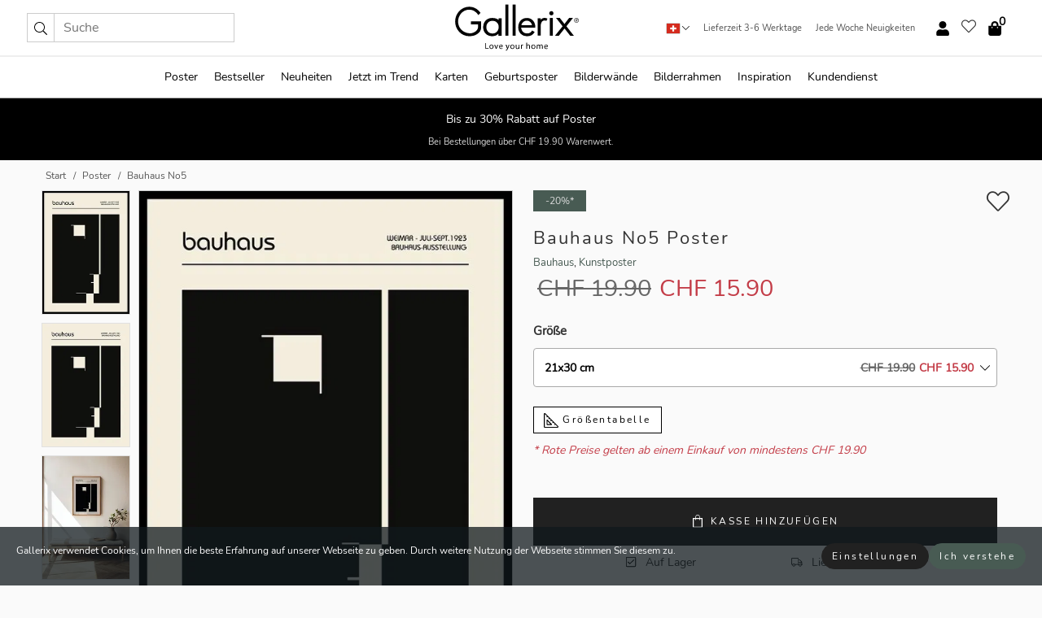

--- FILE ---
content_type: text/html; charset=UTF-8
request_url: https://gallerix.ch/poster/3582-bauhaus-no5
body_size: 20726
content:
<!DOCTYPE html>
<html lang="de-CH">

<head><script>(function(w,i,g){w[g]=w[g]||[];if(typeof w[g].push=='function')w[g].push(i)})
(window,'GTM-NKPLNM7','google_tags_first_party');</script><script>(function(w,d,s,l){w[l]=w[l]||[];(function(){w[l].push(arguments);})('set', 'developer_id.dYzg1YT', true);
		w[l].push({'gtm.start':new Date().getTime(),event:'gtm.js'});var f=d.getElementsByTagName(s)[0],
		j=d.createElement(s);j.async=true;j.src='/62sa/';
		f.parentNode.insertBefore(j,f);
		})(window,document,'script','dataLayer');</script>
  <title>
    Bauhaus No5 Poster | Bauhaus | Gallerix.ch  </title>
  <meta name="description" content="Poster Bauhaus No5. Das Poster Bauhaus Nr. 5 ist eine Hommage an die bahnbrechende Bauhaus-Bewegung und die einflussreiche deutsche Designschule, die..." />
  <link rel="preload" href="/node_modules/photoswipe/dist/photoswipe.css?v=5.3.3" as="style"
    onload="this.onload=null;this.rel='stylesheet'">
  <!-- <link rel="preload" href="/node_modules/photoswipe/dist/default-skin/default-skin.css" as="style" onload="this.onload=null;this.rel='stylesheet'"> -->

  <meta property="og:title" content="Bauhaus No5">
  <meta property="og:description"
    content="Das Poster Bauhaus Nr. 5 ist eine Hommage an die bahnbrechende Bauhaus-Bewegung und die einflussreiche deutsche Designschule, die Maßstäbe für moderne Kunst, Architektur und Design setzte. Mit seiner minimalistischen Ästhetik, inspiriert vom Fokus auf Einfachheit und Ausgewogenheit der Bauhaus-Ära, ist das Poster eine stilvolle und intellektuelle Ergänzung für Ihr Zuhause. Perfekt für alle, die Designgeschichte schätzen und ihrem Interieur einen Hauch zeitloser Kreativität verleihen möchten.">
  <meta property="og:type" content="product">
  <meta property="og:url" content="https://gallerix.ch/poster/3582-bauhaus-no5">
  <meta property="og:site_name" content="Gallerix.ch">
  <meta property="product:retailer_item_id" content="3582">
  <meta property="product:availability" content="instock">

  <link rel="alternate" hreflang="sv-se" href="https://gallerix.se/poster/3582-bauhaus-no5"><link rel="alternate" hreflang="de-de" href="https://gallerix.de/poster/3582-bauhaus-no5"><link rel="alternate" hreflang="da-dk" href="https://gallerix-home.dk/plakat/3582-bauhaus-no5"><link rel="alternate" hreflang="en-gb" href="https://gallerix.co.uk/poster/3582-bauhaus-no5"><link rel="alternate" hreflang="fi-fi" href="https://gallerix.fi/juliste/3582-bauhaus-no5"><link rel="alternate" hreflang="nl-nl" href="https://gallerix.nl/poster/3582-bauhaus-no5"><link rel="alternate" hreflang="de-at" href="https://gallerix.at/poster/3582-bauhaus-no5"><link rel="alternate" hreflang="pl-pl" href="https://gallerix.pl/plakat/3582-bauhaus-no5"><link rel="alternate" hreflang="fr-fr" href="https://gallerix.fr/affiche/3582-bauhaus-no5"><link rel="alternate" hreflang="es-es" href="https://gallerix.es/poster/3582-bauhaus-no5"><link rel="alternate" hreflang="cs-cz" href="https://gallerix.cz/plakat/3582-bauhaus-no5"><link rel="alternate" hreflang="it-it" href="https://gallerix.it/poster-stampe/3582-bauhaus-no5"><link rel="alternate" hreflang="en-ie" href="https://gallerix.ie/poster/3582-bauhaus-no5"><link rel="alternate" hreflang="nl-be" href="https://gallerix.be/poster/3582-bauhaus-no5"><link rel="alternate" hreflang="hu-hu" href="https://gallerix.hu/poszter/3582-bauhaus-no5"><link rel="alternate" hreflang="sk-sk" href="https://gallerix.sk/plagat/3582-bauhaus-no5"><link rel="alternate" hreflang="de-ch" href="https://gallerix.ch/poster/3582-bauhaus-no5"><link rel="alternate" hreflang="pt-pt" href="https://gallerix.pt/poster/3582-bauhaus-no5"><link rel="alternate" hreflang="fr-lu" href="https://gallerix.lu/affiche/3582-bauhaus-no5"><link rel="alternate" hreflang="nb-no" href="https://gallerix-home.no/plakat/3582-bauhaus-no5"><link rel="alternate" hreflang="et-ee" href="https://gallerix.ee/poster/3582-bauhaus-no5"><link rel="alternate" hreflang="lv-lv" href="https://gallerix.lv/plakats/3582-bauhaus-no5"><link rel="alternate" hreflang="lt-lt" href="https://gallerix.lt/plakatas/3582-bauhaus-no5"><link rel="alternate" hreflang="ro-ro" href="https://gallerix.ro/poster/3582-bauhaus-no5">
  <!-- PRECONNECTS -->

<!-- <link href="https://www.googletagmanager.com" rel="preconnect">
<link href="https://googleads.g.doubleclick.net" rel="preconnect">
<link href="https://www.google-analytics.com" rel="preconnect"> -->

<!-- <link href="//www.googletagmanager.com" rel="dns-prefetch">
<link href="//googleads.g.doubleclick.net" rel="dns-prefetch">
<link href="//www.google-analytics.com" rel="dns-prefetch"> -->


<!-- <link href="https://connect.facebook.net" rel="preconnect">
<link href="//connect.facebook.net" rel="dns-prefetch"> -->
<!-- <link href="https://bat.bing.com" rel="preconnect"> -->
<!-- <link href="//bat.bing.com" rel="dns-prefetch"> -->
<!-- <link href="https://e.clarity.ms" rel="preconnect"> -->
<!-- <link href="//e.clarity.ms" rel="dns-prefetch"> -->
<!-- <link href="https://s.pinimg.com" rel="preconnect"> -->
<!-- <link href="//s.pinimg.com" rel="dns-prefetch"> -->

<!-- FONTS -->
<link rel="preload" href="/fonts/Nunito_Sans/NunitoSans-400-latin.woff2" as="font" type="font/woff2" crossorigin>
<link rel="preload" href="/fonts/Nunito_Sans/NunitoSans-400-latin-ext.woff2" as="font" type="font/woff2" crossorigin>
<link rel="preload" href="/fonts/Montserrat/Montserrat-300-latin.woff2" as="font" type="font/woff2" crossorigin>
<link rel="preload" href="/fonts/Montserrat/Montserrat-300-latin-ext.woff2" as="font" type="font/woff2" crossorigin>
<!-- <link rel="preconnect" href="https://fonts.googleapis.com">
<link rel="preconnect" href="https://fonts.gstatic.com" crossorigin>
<link href="https://fonts.googleapis.com/css2?family=Montserrat:wght@300;500&family=Nunito+Sans&display=swap" rel="stylesheet"> -->

<link rel="preload" href="/lib/fontawesome/webfonts/fa-solid-900.woff2" as="font" type="font/woff2" crossorigin>
<link rel="preload" href="/lib/fontawesome/webfonts/fa-light-300.woff2" as="font" type="font/woff2" crossorigin>
<link rel="preload" href="/lib/fontawesome/webfonts/fa-regular-400.woff2" as="font" type="font/woff2" crossorigin>
<!-- <link rel="preload" href="/lib/fontawesome/webfonts/fa-brands-400.woff2" as="font" type="font/woff2" crossorigin> -->


<meta http-equiv="Content-Type" content="text/html; charset=utf-8" />
<meta http-equiv="Content-Language" content="de" />
<meta name="viewport" content="width=device-width, initial-scale=1">
<!-- <meta name="robots" content="INDEX,FOLLOW"/> -->

<link rel="stylesheet" href="/dist/css/bootstrap-grid.min.css" />


<style>
  @font-face{font-family:Montserrat;font-style:normal;font-weight:300;font-display:swap;src:local("Montserrat"),url(/fonts/Montserrat/Montserrat-300-latin-ext.woff2) format("woff2");unicode-range:U+0100-024F,U+0259,U+1E00-1EFF,U+2020,U+20A0-20AB,U+20AD-20CF,U+2113,U+2C60-2C7F,U+A720-A7FF}@font-face{font-family:Montserrat;font-style:normal;font-weight:300;font-display:swap;src:local("Montserrat"),url(/fonts/Montserrat/Montserrat-300-latin.woff2) format("woff2");unicode-range:U+0000-00FF,U+0131,U+0152-0153,U+02BB-02BC,U+02C6,U+02DA,U+02DC,U+2000-206F,U+2074,U+20AC,U+2122,U+2191,U+2193,U+2212,U+2215,U+FEFF,U+FFFD}@font-face{font-family:Montserrat;font-style:normal;font-weight:500;font-display:swap;src:local("Montserrat"),url(/fonts/Montserrat/Montserrat-500.woff2) format("woff2");unicode-range:U+0100-024F,U+0259,U+1E00-1EFF,U+2020,U+20A0-20AB,U+20AD-20CF,U+2113,U+2C60-2C7F,U+A720-A7FF}@font-face{font-family:Montserrat;font-style:normal;font-weight:500;font-display:swap;src:local("Montserrat"),url(/fonts/Montserrat/Montserrat-500.woff2) format("woff2");unicode-range:U+0000-00FF,U+0131,U+0152-0153,U+02BB-02BC,U+02C6,U+02DA,U+02DC,U+2000-206F,U+2074,U+20AC,U+2122,U+2191,U+2193,U+2212,U+2215,U+FEFF,U+FFFD}@font-face{font-family:"Nunito Sans";font-style:normal;font-weight:400;font-display:swap;src:local("Nunito Sans"),url(/fonts/Nunito_Sans/NunitoSans-400-latin-ext.woff2) format("woff2");unicode-range:U+0100-024F,U+0259,U+1E00-1EFF,U+2020,U+20A0-20AB,U+20AD-20CF,U+2113,U+2C60-2C7F,U+A720-A7FF}@font-face{font-family:"Nunito Sans";font-style:normal;font-weight:400;font-display:swap;src:local("Nunito Sans"),url(/fonts/Nunito_Sans/NunitoSans-400-latin.woff2) format("woff2");unicode-range:U+0000-00FF,U+0131,U+0152-0153,U+02BB-02BC,U+02C6,U+02DA,U+02DC,U+2000-206F,U+2074,U+20AC,U+2122,U+2191,U+2193,U+2212,U+2215,U+FEFF,U+FFFD}</style>
<style>
  :root{--orange:coral;--red:#cd1f26;--gallerixGreen:#475b52;--gallerixLightGreen:#a5b3a7;--header-font-family:Montserrat,sans-serif;--text-font-family:"Nunito Sans",sans-serif}*,:after,:before{-moz-box-sizing:border-box;-webkit-box-sizing:border-box;box-sizing:border-box}html{-ms-text-size-adjust:100%;-webkit-text-size-adjust:100%;-webkit-font-smoothing:antialiased}body{margin:0;color:#333;background:#fafafa;font-family:var(--text-font-family);font-size:14px}svg:not(:root){overflow:hidden}a{color:var(--gallerixGreen);text-decoration:none;background-color:transparent}.icon{display:inline-block;width:1em;height:1em;stroke-width:0;stroke:currentColor;fill:currentColor;pointer-events:none;line-height:1}.btn{position:relative;display:inline-block;outline:0;z-index:1;padding:.5em 1em;border-radius:0;font-size:12px;text-align:center;letter-spacing:.2em;font-family:var(--text-font-family);font-weight:400;text-decoration:none;cursor:pointer}.btn--big{text-transform:uppercase;padding:1.6em 2.4em}.btn--round{border-radius:18px;font-family:var(--text-font-family);padding:5px 15px}.topbar__left,.topbar__right{height:100%;display:flex;align-items:center}.topbar__right{justify-content:flex-end}.topbar-mobile-menu{display:flex;align-items:center;gap:.8em}@media only screen and (min-width:768px){.topbar-mobile-menu{display:none}}#hamburger-nav-icon{width:25px;height:20px;position:relative;margin:14px auto 10px 10px;-webkit-transform:rotate(0);-moz-transform:rotate(0);-o-transform:rotate(0);transform:rotate(0);-webkit-transition:.5s ease-in-out;-moz-transition:.5s ease-in-out;-o-transition:.5s ease-in-out;transition:.5s ease-in-out;cursor:pointer;z-index:1001}#hamburger-nav-icon span{display:block;position:absolute;height:1px;width:100%;background:#222;border-radius:1px;opacity:1;left:0;-webkit-transform:rotate(0);-moz-transform:rotate(0);-o-transform:rotate(0);transform:rotate(0);-webkit-transition:.25s ease-in-out;-moz-transition:.25s ease-in-out;-o-transition:.25s ease-in-out;transition:.25s ease-in-out}.hover-menu{position:relative;text-align:center;display:flex;align-items:center;float:right;padding:0;margin:0;height:100%}.hover-button{padding:0 8px;position:relative;z-index:10;display:block;width:100%;height:100%;cursor:pointer;-webkit-backface-visibility:hidden;backface-visibility:hidden;color:#000}.hover-panel{overflow:auto;position:fixed;width:480px;max-width:90%;height:auto;min-height:100%;top:0;bottom:0;padding:0;text-align:left;background:#fff;z-index:1266;-webkit-overflow-scrolling:touch;transition:all .6s cubic-bezier(.2,1,.3,1);color:#333}.hover-panel-right{right:-480px;border-left:1px solid #333}.items-in-cart{position:absolute;right:2px;top:-8px;font-weight:700;font-family:var(--text-font-family)}.site-menu{padding:0;list-style:none;width:100%;margin:0}.site-menu>li{display:inline-block;color:#000}.site-menu a{color:#000}.site-menu a:hover{text-decoration:none}.site-menu>li>a{margin:0 8px;line-height:50px;display:block}.site-menu .main-sub-container{background:#fff;position:absolute;left:0;top:51px;z-index:75;width:100%;text-align:left;background:#fefefe;display:none;color:#000;padding-bottom:15px;border-top:2px solid #ccc;border-bottom:2px solid #ccc;box-shadow:inset 0 10px 22px -23px rgba(0,0,0,.75)}.site-menu .main-sub-container.show{display:block}.main-sub-container .sub-container-wrapper{display:flex;flex-direction:column;justify-content:space-around}.site-menu .main-sub-container>div{padding:0 20px}.site-menu .main-sub-container .top-horizontal{display:flex;padding:20px;margin-bottom:20px;border-bottom:1px solid #ccc}.site-menu .main-sub-container .bottom-horizontal{display:flex}.site-menu .top-horizontal a{font-weight:700;margin-right:20px}.site-menu a:hover{color:#999}.site-menu>li:before{position:absolute;bottom:0;content:" ";border-right:7px solid transparent;border-bottom:7px solid #ccc;border-left:7px solid transparent;transform:translateX(-50%);width:0;height:0;opacity:0}.site-menu>li:hover:before{opacity:.9}.site-menu .main-sub-container ul{list-style:none;padding:0;padding:0 25px;border-left:1px solid #ccc}.site-menu .main-sub-container ul:first-child{border-left:none}.site-menu .main-sub-container ul.extend-prev-ul{padding-top:40px;border-left:none}.site-menu .main-sub-container ul .sub-heading{font-weight:700;padding:10px 0}.topbar .web-logo img{height:76px}.country-selector__overlay{position:fixed;top:0;bottom:0;left:0;right:0;z-index:10;display:none;background:0 0}.country-selector .icon--chevron-up{font-size:.6rem;transform:rotate(180deg)}.flag-icon{width:16px;height:12px;box-shadow:0 0 1px #000}.country-list{opacity:0;position:absolute;z-index:-1;top:100%;right:0}.camp-mark{display:inline-block;padding:4px 15px;background-color:var(--gallerixGreen);background-position:initial;background-repeat:initial;background:var(--gallerixGreen);color:#ddd;font-size:11px;text-transform:uppercase}.camp-mark.product-page{margin-bottom:20px;margin-right:10px;font-size:12px}.header-search{border:1px solid #d9d9d9;display:flex;align-items:center}.header-search__btn{background:0 0;border:0;font-size:1rem;padding:0 .5em}.header-search__input{background:0 0;border:0;font-size:1rem;padding:.3em .7em;border-left:1px solid #d9d9d9;outline:transparent}.input-group{position:relative;display:-ms-flexbox;display:flex;-ms-flex-wrap:wrap;flex-wrap:wrap;-ms-flex-align:stretch;align-items:stretch;width:100%}.label-inv-term{position:absolute;left:-9999px}.gallery-search-input-group .input-group-prepend{background-color:#fff;font-size:16px}.gallery-search-input-group .form-control,.gallery-search-input-group .input-group-prepend{border-color:#ccc;border-radius:1px;font-size:16px}.input-group-prepend{margin-right:-1px}.input-group-append,.input-group-prepend{display:-ms-flexbox;display:flex}.input-group>.input-group-append:last-child>.btn:not(:last-child):not(.dropdown-toggle),.input-group>.input-group-append:last-child>.input-group-text:not(:last-child),.input-group>.input-group-append:not(:last-child)>.btn,.input-group>.input-group-append:not(:last-child)>.input-group-text,.input-group>.input-group-prepend>.btn,.input-group>.input-group-prepend>.input-group-text{border-top-right-radius:0;border-bottom-right-radius:0}.gallery-search-input-group .input-group-prepend,.gallery-search-input-group .input-group-text{background-color:#fff;font-size:12px}.input-group-text{display:-ms-flexbox;display:flex;-ms-flex-align:center;align-items:center;padding:.375rem .75rem;margin-bottom:0;font-size:1rem;font-weight:400;line-height:1.5;color:#495057;text-align:center;white-space:nowrap;background-color:#e9ecef;border:1px solid #ced4da;border-radius:.25rem}.form-control{display:block;width:100%;height:calc(1.5em + .75rem + 2px);padding:.375rem .75rem;font-size:1rem;font-weight:400;line-height:1.5;color:#495057;background-color:#fff;background-clip:padding-box;border:1px solid #ced4da;border-radius:.25rem;transition:border-color .15s ease-in-out,box-shadow .15s ease-in-out}.input-group>.custom-file,.input-group>.custom-select,.input-group>.form-control,.input-group>.form-control-plaintext{position:relative;-ms-flex:1 1 auto;flex:1 1 auto;width:1%;min-width:0;margin-bottom:0}.float-left{float:left}@media (max-width:992px){.navbar-left,.navbar-right{display:none}.navbar{position:absolute;left:-1000px}.site-menu .top-horizontal a{margin-bottom:8px}.topbar{top:0;left:0;height:45px;width:100%;z-index:1205;background:#fff;border-bottom:1px solid #ccc;text-align:center}.topbar.row{margin:0}.topbar .web-logo img{height:32px;text-align:center}.site-menu{position:fixed;width:480px;max-width:90%;height:auto;min-height:100%;top:45px;bottom:0;padding:0 0 45px 0;text-align:left;background:#fff;z-index:1011;overflow-y:scroll;-webkit-overflow-scrolling:touch;transition:all .6s cubic-bezier(.2,1,.3,1);color:#333;left:-480px;border-right:1px solid #333}.site-menu.panel-active{left:-16px}.site-menu>li{display:block;padding-left:16px;position:relative;border-bottom:1px solid #eee}.site-menu li a{display:block}.site-menu li .main-sub-container{transition:all linear .2s;display:none}.site-menu>li.active .main-sub-container{display:block}.site-menu .main-sub-container .bottom-horizontal,.site-menu .main-sub-container .top-horizontal{flex-direction:column;padding:11px 0 11px 10px;margin-bottom:7px}.site-menu .main-sub-container ul{min-height:0}.site-menu .main-sub-container ul.extend-prev-ul{padding-top:0}.site-menu li .main-sub-container+i{position:absolute;right:13px;top:18px;transition:all linear .2s}.site-menu li.active .main-sub-container+i{transform:rotate(180deg)}.site-menu .main-sub-container{border:none;position:relative;padding:3px 0;top:0;left:0}.site-menu>li:before{display:none}.site-menu .main-sub-container ul{border-left:none;padding:0 0 0 7px;margin-left:3px;float:none}.search-form{width:100%;position:absolute;top:-100px;left:0;background:#fff}.search-form.active{top:45px;border-bottom:1px solid #eee;padding:13px 10px}n-sub-container ul li{padding:5px 0}.site-menu>li .navbar-text{width:100%;display:block;padding:0}}.top-menu-icon{font-size:18px}@media (min-width:768px){header .navbar-right ul{opacity:1}}.heading{letter-spacing:.2em;text-transform:uppercase;font-weight:300;font-family:var(--header-font-family)}.line-header,h2.header{position:relative;color:#303030;font-size:16px;margin:50px 0 30px;width:100%}.line-header:before,h2.header:before{content:"";display:block;border-top:solid 1px #c1c1c1;width:100%;height:1px;position:absolute;top:50%;z-index:1}.line-header span,h2.header span{background:#fafafa;padding:0 20px;position:relative;z-index:5}.text-center{text-align:center!important}.jumbo{width:100%;height:25vh;align-items:center;justify-content:center;display:flex;position:relative}@media only screen and (min-width:576px){.jumbo{height:45vh}}@media only screen and (min-width:768px){.jumbo{height:calc(100vh - 172px)}}.jumbo--fs{height:calc(100vh - 172px)}.jumbo--fs .jumbo__shield{display:flex!important}.jumbo__img{position:absolute;width:100%;height:100%;object-fit:cover;top:0;right:0;bottom:0;left:0;z-index:-1}.jumbo__shield{flex-direction:column;color:#fff;text-align:center;padding:25px;background:rgba(0,0,0,.3);display:none}@media only screen and (min-width:768px){.jumbo__shield{padding:100px;display:flex!important}}.jumbo__shield .heading,.jumbo__shield p{margin-bottom:15px}@media only screen and (min-width:768px){.jumbo__shield{padding:100px}}.jumbo small{font-size:.95rem;font-weight:400}@media only screen and (min-width:768px){.jumbo small{font-size:.75rem}}.jumbo__title{font-size:1.2rem;font-weight:400}@media only screen and (min-width:768px){.jumbo__title{font-size:1.8rem;font-weight:300}}.jumbo__btn{margin-top:1em}.usp-banner{background:#fff;text-align:center;color:#4d4d4d;font-size:.7rem}.usp-banner--mobile{display:block;border-bottom:1px solid #eee}@media only screen and (min-width:992px){.usp-banner--mobile{display:none}}.usp-banner--desktop{display:none}@media only screen and (min-width:992px){.usp-banner--desktop{display:block;margin-right:1em}}.usp-banner>ul{display:inline-block;margin:0;padding:0}.usp-banner>ul>li{display:inline-block;padding:0 7px;line-height:35px}.info-banner{text-align:center;width:100%;z-index:72}.info-banner__item{width:100%;z-index:0;font-size:1rem;display:none;z-index:1;line-height:28px;padding:10px 0}@media only screen and (min-width:768px){.info-banner__item{line-height:31px}}.info-banner__item--active{display:block!important}.campaign-marks{display:flex;justify-content:center;margin-bottom:5px}.gallery-list,.product-item{position:relative;padding:0 1px;font-size:11px;margin:10px 0;padding:0 6px;display:flex;flex-direction:column}@media only screen and (min-width:768px){.product-item{padding:0 2%}}.product-item__details{margin-top:auto;display:flex;justify-content:space-between;text-align:center;position:relative}.product-item__details .list-info{flex:1 1 auto;max-width:100%}@media (min-width:768px){.product-item__details .list-fav{position:absolute;right:2px;top:0}}.product-item__img{margin-bottom:10px;position:relative;padding-bottom:140.1%;height:0}.product-item__img img{border:1px solid #ccc;max-width:100%;width:100%;height:auto;position:absolute;top:0;right:0;bottom:0;left:0;margin:auto}.product-item__img img.crossfadebottom{position:absolute;opacity:0;transition:all .3s ease-in}.product-item__title{color:#333;font-size:.9rem;margin:0;line-height:1.5rem;overflow:hidden;text-overflow:ellipsis;white-space:nowrap}.star-rating-holder{display:flex}.star-rating-holder .star{width:26px;height:26px;margin-right:1px;color:#000;display:flex;align-items:center}.star-rating-holder .star-small{padding:3px 3px;font-size:18px}.star-rating-holder .star-medium{padding:3px 5px;font-size:25px}.star-rating-holder .star-large{padding:8px 15px;font-size:25px}.container,.container-fluid,.container-lg,.container-md,.container-sm,.container-xl{width:100%;padding-right:15px;padding-left:15px;margin-right:auto;margin-left:auto}.d-flex{display:flex}.fa,.fab,.fad,.fal,.far,.fas{-moz-osx-font-smoothing:grayscale;-webkit-font-smoothing:antialiased;display:inline-block;font-style:normal;font-variant:normal;text-rendering:auto;line-height:1}.fa,.fas{font-family:'Font Awesome 5 Pro';font-weight:900}.fal{font-family:'Font Awesome 5 Pro';font-weight:300}.fab{font-family:'Font Awesome 5 Brands';font-weight:400}.fa-fw{text-align:center;width:1.25em}.slider{position:relative;margin-left:-15px;margin-right:-15px}@media only screen and (min-width:768px){.slider{margin-left:0;margin-right:0}}.slider__frame{overflow:hidden}.slider__wrapper{overflow-x:scroll;padding-left:15px;margin-left:0;margin-right:0}@media only screen and (min-width:768px){.slider__wrapper{padding-left:15px;margin-left:-15px;margin-right:-15px}}.slider__wrapper::-webkit-scrollbar{display:none}.slider__list{display:flex;list-style-type:none;margin:0;padding:0;position:relative}.slider__item{width:47%;padding:0 15px 0 0!important;flex-shrink:0}@media only screen and (min-width:768px){.slider__item{width:16.6666666667%}}.slider__btn{display:none;position:absolute;top:50%;transform:translateY(-50%);z-index:1;font-size:25px;background:0 0;border:0}@media only screen and (min-width:768px){.slider__btn{display:flex}}.slider__btn--prev{left:0;transform:rotate(-90deg)}@media only screen and (min-width:1300px){.slider__btn--prev{left:-75px}}.slider__btn--next{right:0;transform:rotate(90deg)}@media only screen and (min-width:1300px){.slider__btn--next{right:-75px}}.breadcrumbs{margin:10px 0 15px;padding:0}.breadcrumbs a{color:#565656}.breadcrumbs>li{color:#565656;display:inline-block;font-size:12px}.breadcrumbs>li:first-child:before{content:"";margin:0}.breadcrumbs>li:before{font-family:var(--text-font-family);content:"/";margin:0 5px}</style>


  <link rel="canonical" href="https://gallerix.ch/poster/3582-bauhaus-no5" />

<link rel="icon" type="image/png" href="https://gallerix.ch/img/favicon.png?1" />
<link rel="apple-touch-icon" href="https://gallerix.ch/img/favicon.png?1"/>
<link rel="icon" type="image/svg+xml" href="https://gallerix.ch/img/favicon.svg?1" />
<link rel="preload" href="/vendor/twbs/bootstrap/dist/css/bootstrap.min.css" as="style" onload="this.onload=null;this.rel='stylesheet'">
<noscript><link rel="stylesheet" href="/vendor/twbs/bootstrap/dist/css/bootstrap.min.css"></noscript>

<!-- <link rel="stylesheet" href="/lib/fontawesome/css/all.min.css" /> -->



<link rel="preload" href="/lib/fontawesome/css/bare.min.css?rel=1766144796396" as="style" onload="this.onload=null;this.rel='stylesheet'">
<noscript><link rel="stylesheet" href="/lib/fontawesome/css/bare.min.css?rel=1766144796396"></noscript>


<link rel="stylesheet" href="/dist/css/style.min.css?rel=1766144796396" />


<script>
const siteSettings = {
  locale: "de_CH",
  currencyCode: "CHF",
  countryCode: "ch",
  languageCode: "de",
  clerkKey: "q1EkwHEeeMfhBKvKtBBFiFiOi8qfeg1C",
  vatPercentage: 8.10,
  siteUrl: "https://gallerix.ch",
};

const visitor = {
  uniqid: "7WMyq8AZwjOCWPKJJobTM9BZu",
};

const locale = "de_CH";
</script>

<script>
window.dataLayer = window.dataLayer || [];
</script>

<script>
  function gtag(){
    window.dataLayer.push(arguments);
  }
</script>

<!-- Google Tag Manager -->
<script>
(function(w,d,s,l,i){w[l]=w[l]||[];w[l].push({'gtm.start':
new Date().getTime(),event:'gtm.js'});var f=d.getElementsByTagName(s)[0],
j=d.createElement(s),dl=l!='dataLayer'?'&l='+l:'';j.async=true;j.src=
'https://www.googletagmanager.com/gtm.js?id='+i+dl;f.parentNode.insertBefore(j,f);
})(window,document,'script','dataLayer','GTM-NKPLNM7');
</script>
<!-- End Google Tag Manager -->


<!-- Facebook Pixel Code
<script>
    !function(f,b,e,v,n,t,s){if(f.fbq)return;n=f.fbq=function(){n.callMethod?
    n.callMethod.apply(n,arguments):n.queue.push(arguments)};if(!f._fbq)f._fbq=n;
    n.push=n;n.loaded=!0;n.version='2.0';n.queue=[];t=b.createElement(e);t.async=!0;
    t.src=v;s=b.getElementsByTagName(e)[0];s.parentNode.insertBefore(t,s)}(window,
    document,'script','https://connect.facebook.net/en_US/fbevents.js');
    fbq('init', '337926019941974'); // Insert your pixel ID here.
    fbq('track', 'PageView');
</script>
<noscript><img height="1" width="1" style="display:none" src="https://www.facebook.com/tr?id=337926019941974&ev=PageView&noscript=1"/></noscript>
DO NOT MODIFY -->
<!-- End Facebook Pixel Code -->

<!-- Pinterest Tag -->
<!-- <script>
!function(e){if(!window.pintrk){window.pintrk = function () {
window.pintrk.queue.push(Array.prototype.slice.call(arguments))};var
  n=window.pintrk;n.queue=[],n.version="3.0";var
  t=document.createElement("script");t.async=!0,t.src=e;var
  r=document.getElementsByTagName("script")[0];
  r.parentNode.insertBefore(t,r)}}("https://s.pinimg.com/ct/core.js");
pintrk('load', '');
pintrk('page');
</script>
<noscript>
<img height="1" width="1" style="display:none;" alt=""
  src="https://ct.pinterest.com/v3/?event=init&tid=&pd[em]=<hashed_email_address>&noscript=1" />
</noscript> -->
<!-- end Pinterest Tag -->

<!-- Bing tag --><!--
<script>
  (function(w,d,t,r,u)
  {
    var f,n,i;
    w[u]=w[u]||[],f=function()
    {
      var o={ti:"137005617"};
      o.q=w[u],w[u]=new UET(o),w[u].push("pageLoad")
    },
    n=d.createElement(t),n.src=r,n.async=1,n.onload=n.onreadystatechange=function()
    {
      var s=this.readyState;
      s&&s!=="loaded"&&s!=="complete"||(f(),n.onload=n.onreadystatechange=null)
    },
    i=d.getElementsByTagName(t)[0],i.parentNode.insertBefore(n,i)
  })
  (window,document,"script","//bat.bing.com/bat.js","uetq");
</script>-->
<!-- End Bing tag -->

<!-- Start of Clerk.io E-commerce Personalisation tool - www.clerk.io -->
<script type="text/javascript">
    (function(w,d){
    var e=d.createElement('script');e.type='text/javascript';e.async=true;
    e.src=(d.location.protocol=='https:'?'https':'http')+'://cdn.clerk.io/clerk.js';
    var s=d.getElementsByTagName('script')[0];s.parentNode.insertBefore(e,s);
    w.__clerk_q=w.__clerk_q||[];w.Clerk=w.Clerk||function(){w.__clerk_q.push(arguments)};
    })(window,document);

    Clerk('config', {
      key: 'q1EkwHEeeMfhBKvKtBBFiFiOi8qfeg1C',
      visitor: '7WMyq8AZwjOCWPKJJobTM9BZu',
      debug: {
        enable: false,
        level: 'log'
      }
    });
</script>
<!-- End of Clerk.io E-commerce Personalisation tool - www.clerk.io -->
  <style>
    .favourite-flap{background:#fff;position:fixed;bottom:110px;right:-7px;color:#333;border:1px solid #eee;border-right:none;padding:7px 12px 7px 7px;border-radius:10px 0 0 10px;z-index:500;transition:all .2s ease}.main-product-image img{width:100%}.product-images{padding:0 0 35px 0;display:flex}.main-product-image a{position:relative;display:block;padding-bottom:calc(800 / 571 * 100%)}.main-product-image img{position:absolute;top:0;left:0;width:100%}.main-product-image{order:2;width:80%;padding:0 10px}.product-thumbs{order:1;width:20%;margin-top:0;overflow:hidden;list-style:none;padding:0 0 0 10px}.product-thumbs img{width:100%;border:1px solid #e1e1e1}.product-thumb{min-height:30px;transition:opacity .15s ease-in;width:100%;margin-bottom:10px}.product-thumb:last-child{margin-bottom:0}.product-thumb--portrait img{aspect-ratio:50/70}.product-thumb--landscape img{aspect-ratio:70/50}@media (max-width:767px){.product-images{padding:0 0 20px}.main-product-image{width:80%}.product-thumbs{order:2;width:20%;margin-top:0;padding:0 8px}.product-thumb{width:100%;margin-bottom:10px}.product-thumb:last-child{margin-bottom:0}}.gallery-product-title{font-size:22px;margin-top:0;letter-spacing:2px;font-weight:300}.product-option-img>li:first-child{margin-left:0}.product-option-img>li{float:left;margin:10px;cursor:pointer}.product-option-img span{font-size:12px;display:block;padding-top:5px}.product-option-img img{padding:2px;border:1px solid #fff}.view-frames{width:100%}.product-option__header,.product-options h4{font-weight:700;font-size:15px;margin:20px 0 10px}#btn-add-cart+ul{list-style:none;display:flex;margin:0;padding:0;width:100%;justify-content:space-evenly}#btn-add-cart+ul li{margin:10px 5px}.gallery-price{color:#333;font-weight:300;font-size:40px}  </style>
  <script>
    const productData = {
      id: '3582',
      name: `Bauhaus No5`,
      category: 'poster'
    };
  </script>
</head>

<body itemscope itemtype="http://schema.org/ItemPage">
  <!-- Google Tag Manager (noscript) -->
<noscript><iframe src="https://www.googletagmanager.com/ns.html?id=GTM-NKPLNM7" height="0" width="0" style="display:none;visibility:hidden"></iframe></noscript>
<!-- End Google Tag Manager (noscript) -->
 
<meta itemprop="url" content="https://gallerix.ch/poster/3582-bauhaus-no5" />
<header class="navigation ">
  <!-- search dialog -->
  <div class="search-dialog container">
    <section class="search-dialog__body">
      <ul class="search-results" id="clerk-results"></ul>
      <div class="fs-dialog-search-area__no-items flex-center" style="display:none">
        <p>Deine Suche hat leider keinen Treffer ergeben.</p>
        <div class="btn btn-outline--white btn--big fs-dialog-search-area__close">Schließen</div>
      </div>
      <br />
      <br />
      <div class="flex-center">
        <a href="/search" class="btn btn--black btn--big fs-dialog-search-area__btn" style="display:none;">Alle Treffer anzeigen</a>
      </div>
    </section>
  </div>
	<div class="topbar brand-area">
		<div class="topbar-left topbar__left">
			<div class="mobile-menu-btn topbar-mobile-menu">
				<div class="topbar-mobile-menu__btn" id="menu-btn">
					<div id="hamburger-nav-icon">
						<span></span>
						<span></span>
						<span></span>
						<span></span>
					</div>
				</div>
				<div class="topbar-mobile-menu__search open-search">
					<img src="/img/svg-icons/search.svg?47" fetchpriority="high" class="icon icon--search " />				</div>
			</div>

			<div class="search-form">
				<form class="w-70" method="get" action="/search" itemscope itemprop="potentialAction" itemtype="http://schema.org/SearchAction">
					<meta itemprop="target" content="https://gallerix.ch/search/?s={s}">
					
                    <div class="header-search">
            <div class="header-search__item">
              <button class="header-search__btn" role="button" aria-label="Suche"><img src="/img/svg-icons/search.svg?47" fetchpriority="high" class="icon icon--search " /></button>
            </div>
            <input type="text" name="s" class="header-search__item header-search__input" placeholder="Suche" value="" id="search_inp" itemprop="query-input" autocomplete="off" />
          </div>
          				</form>
			</div>
			
		</div>
		<div class="topbar-center  topbar__center">
			
			<a class="web-logo" href="https://gallerix.ch" style="z-index:1;">
				<picture>
					<source srcset="/img/logo_black.svg" media="(max-width:992px)" />
					<img alt="Gallerix logo" src="/img/gallerix_logo_slogan.svg" width="152" height="76" />
				</picture>

			</a>
		</div>
		<div class="topbar-right topbar__right">
		<div class="usp-banner usp-banner--desktop">
			<ul>
				<li>	
					<div class="country-selector">
						
						<svg class="flag-icon"><use xlink:href="/img/flags.svg?23#ch" /></svg>
						<img src="/img/svg-icons/chevron-up.svg?47" fetchpriority="high" class="icon icon--chevron-up " />						
						<div class="country-selector__overlay"></div>
						<ul class="country-list">
						<li class="country-list__item"><a href="https://gallerix.be"><svg class="flag-icon"><use xlink:href="/img/flags.svg?23#be" /></svg> België</a></li><li class="country-list__item"><a href="https://gallerix.cz"><svg class="flag-icon"><use xlink:href="/img/flags.svg?23#cz" /></svg> Česká republika</a></li><li class="country-list__item"><a href="https://gallerix-home.dk"><svg class="flag-icon"><use xlink:href="/img/flags.svg?23#dk" /></svg> Danmark</a></li><li class="country-list__item"><a href="https://gallerix.de"><svg class="flag-icon"><use xlink:href="/img/flags.svg?23#de" /></svg> Deutschland</a></li><li class="country-list__item"><a href="https://gallerix.ee"><svg class="flag-icon"><use xlink:href="/img/flags.svg?23#ee" /></svg> Eesti</a></li><li class="country-list__item"><a href="https://gallerix.es"><svg class="flag-icon"><use xlink:href="/img/flags.svg?23#es" /></svg> España</a></li><li class="country-list__item"><a href="https://gallerix.fr"><svg class="flag-icon"><use xlink:href="/img/flags.svg?23#fr" /></svg> France</a></li><li class="country-list__item"><a href="https://gallerix.ie"><svg class="flag-icon"><use xlink:href="/img/flags.svg?23#ie" /></svg> Ireland</a></li><li class="country-list__item"><a href="https://gallerix.it"><svg class="flag-icon"><use xlink:href="/img/flags.svg?23#it" /></svg> Italia</a></li><li class="country-list__item"><a href="https://gallerix.lv"><svg class="flag-icon"><use xlink:href="/img/flags.svg?23#lv" /></svg> Latvija</a></li><li class="country-list__item"><a href="https://gallerix.lt"><svg class="flag-icon"><use xlink:href="/img/flags.svg?23#lt" /></svg> Lietuva</a></li><li class="country-list__item"><a href="https://gallerix.lu"><svg class="flag-icon"><use xlink:href="/img/flags.svg?23#lu" /></svg> Luxembourg</a></li><li class="country-list__item"><a href="https://gallerix.hu"><svg class="flag-icon"><use xlink:href="/img/flags.svg?23#hu" /></svg> Magyarország</a></li><li class="country-list__item"><a href="https://gallerix.nl"><svg class="flag-icon"><use xlink:href="/img/flags.svg?23#nl" /></svg> Nederland</a></li><li class="country-list__item"><a href="https://gallerix-home.no"><svg class="flag-icon"><use xlink:href="/img/flags.svg?23#no" /></svg> Norge</a></li><li class="country-list__item"><a href="https://gallerix.pl"><svg class="flag-icon"><use xlink:href="/img/flags.svg?23#pl" /></svg> Polska</a></li><li class="country-list__item"><a href="https://gallerix.pt"><svg class="flag-icon"><use xlink:href="/img/flags.svg?23#pt" /></svg> Portugal</a></li><li class="country-list__item"><a href="https://gallerix.ro"><svg class="flag-icon"><use xlink:href="/img/flags.svg?23#ro" /></svg> România</a></li><li class="country-list__item"><a href="https://gallerix.ch"><svg class="flag-icon"><use xlink:href="/img/flags.svg?23#ch" /></svg> Schweiz</a></li><li class="country-list__item"><a href="https://gallerix.sk"><svg class="flag-icon"><use xlink:href="/img/flags.svg?23#sk" /></svg> Slovensko</a></li><li class="country-list__item"><a href="https://gallerix.fi"><svg class="flag-icon"><use xlink:href="/img/flags.svg?23#fi" /></svg> Suomi</a></li><li class="country-list__item"><a href="https://gallerix.se"><svg class="flag-icon"><use xlink:href="/img/flags.svg?23#se" /></svg> Sverige</a></li><li class="country-list__item"><a href="https://gallerix.co.uk"><svg class="flag-icon"><use xlink:href="/img/flags.svg?23#gb" /></svg> United Kingdom</a></li><li class="country-list__item"><a href="https://gallerix.at"><svg class="flag-icon"><use xlink:href="/img/flags.svg?23#at" /></svg> Österreich</a></li>						</ul>
					</div>
				</li>
				<li>Lieferzeit 3-6 Werktage</li>
				<li>Jede Woche Neuigkeiten</li>
			</ul>
		</div>
			<ul class="hover-menu">
				<li>
											<div class="hover-button login">
							<img src="/img/svg-icons/solid-user.svg?47" fetchpriority="high" class="icon icon--solid-user top-menu-icon" />						</div>
									</li>
				<li>
					<div class="hover-panel-trigger">
						<div class="hover-button favourite-icon">
							<i class="fal fa-fw fa-heart header-fav top-menu-icon"></i>
						</div>
						<div class="hover-panel hover-panel-right slide-in-fav">
							<div class="minicart-wrapper">
								<div class="minicart-header">
									<span class="cart-close"><i class="fal fa-fw fa-times"></i></span>
									<h4>Meine Favoriten</h4>
									<div></div>
								</div>
								<div class="minicart-body scrollbar">
									<ul class="minicart-items">
										
									</ul>
								</div>
								
								<div class="minicart-footer">
									<div id="fav-share-btn">
										<button class="btn btn--green share-favourite w-100">Teilen Sie Ihre Favoritenliste</button>
									</div>
									<div id="fav-share-link" class="text-center" style="display:none;">
										<div><strong>Link zu Ihren Favoriten hinzu</strong></div>
										<a href=""></a>
									</div>
								</div>
							</div>
						</div>
					</div>
				</li>
				<li>
					<div class="hover-panel-trigger">
						<div class="hover-button header-cart-btn">
							<img src="/img/svg-icons/shopping-bag.svg?47" fetchpriority="high" class="icon icon--shopping-bag top-menu-icon " />							<span class="items-in-cart">0</span>
						</div>
						<div class="hover-panel hover-panel-right slide-in-cart">
							<div class="minicart-wrapper">
								<div class="minicart-header">
									<span class="cart-close"><i class="fal fa-fw fa-times"></i></span>
									<h4>Warenkorb</h4>
									<div></div>
								</div>
								<div class="minicart-body scrollbar">
									<ul class="minicart-items">
										
									</ul>
								</div>
								
								<div class="minicart-footer">
									<div class="minicart-total-discount" style="display:none">
										<div>Sie sparen</div>
										<div class="minicart-discount-amount">CHF 0.00</div>
									</div>
									<div class="minicart-total-summary">
										<div>Gesamtsumme</div>
										<div class="minicart-total-sum">CHF 0.00</div>
									</div>
									
									<a href="https://gallerix.ch/checkout" class="btn btn--big btn--green w-100">Zur Kasse</a>
									
								</div>
							</div>
						</div>
					</div>
				</li>
			</ul>
		</div>
	</div>

	<div class="navbar">
		<div class="navbar-left">
		</div>
		<div class="navbar-center">
		
			<ul class="site-menu">
				<li>
					<a href="https://gallerix.ch/poster-bilder" class="menu-item">Poster</a>
					<div class="main-sub-container">
						<div class="top-horizontal">
							<a href="https://gallerix.ch/geburtsposter/">Geburtsposter</a>
							<a href="https://gallerix.ch/posterkarte/">Karten</a>
							<a href="https://gallerix.ch/poster-bilder">Alle Poster</a>
						</div>
						<div class="bottom-horizontal">
							<ul class="d-md-none d-xl-block">
								<li class="sub-heading"><a href="https://gallerix.ch/poster-bilder">Top-Listen</a></li>
								<li><a href="https://gallerix.ch/poster-bilder/popular" data-value="">Bestseller</a></li>
								<li><a href="https://gallerix.ch/poster-bilder/news" data-value="">Neuheiten</a></li>
								<li><a href="https://gallerix.ch/poster-bilder/trending" data-value="">Jetzt im Trend</a></li>
							</ul>
							<ul>
								<li class="sub-heading"><a href="https://gallerix.ch/poster-bilder">Kategorien</a></li>
								<li><a href="https://gallerix.ch/poster-bilder">Alle Kategorien</a></li>
								<li><a href="https://gallerix.ch/poster-bilder/1-abstrakte">Abstrakte</a></li><li><a href="https://gallerix.ch/poster-bilder/97-aquarell">Aquarell</a></li><li><a href="https://gallerix.ch/poster-bilder/109-arena-skizzen">Arena-Skizzen</a></li><li><a href="https://gallerix.ch/poster-bilder/49-beruhmte-kunstler">Berühmte Künstler</a></li><li><a href="https://gallerix.ch/poster-bilder/165-feiertage">Feiertage</a></li><li><a href="https://gallerix.ch/poster-bilder/24-fotokunst">Fotokunst</a></li><li><a href="https://gallerix.ch/poster-bilder/26-grafische">Grafische</a></li><li><a href="https://gallerix.ch/poster-bilder/166-halloween">Halloween</a></li><li><a href="https://gallerix.ch/poster-bilder/163-hunde">Hunde</a></li><li><a href="https://gallerix.ch/poster-bilder/27-ikonische-fotos">Ikonische Fotos</a></li></ul><ul class="extend-prev-ul"><li><a href="https://gallerix.ch/poster-bilder/59-japandi">Japandi</a></li><li><a href="https://gallerix.ch/poster-bilder/162-katzen">Katzen</a></li><li><a href="https://gallerix.ch/poster-bilder/2-kinderposter">Kinderposter</a></li><li><a href="https://gallerix.ch/poster-bilder/116-konzeptionell-und-surreal">Konzeptionell und Surreal</a></li><li><a href="https://gallerix.ch/poster-bilder/45-kunstposter">Kunstposter</a></li><li><a href="https://gallerix.ch/poster-bilder/38-kuchenposter">Küchenposter</a></li><li><a href="https://gallerix.ch/poster-bilder/95-line-art">Line art</a></li><li><a href="https://gallerix.ch/poster-bilder/23-mode">Mode</a></li><li><a href="https://gallerix.ch/poster-bilder/96-motoren-und-fahrzeuge">Motoren und Fahrzeuge</a></li><li><a href="https://gallerix.ch/poster-bilder/29-naturbilder">Naturbilder</a></li><li><a href="https://gallerix.ch/poster-bilder/167-ostern">Ostern</a></li></ul><ul class="extend-prev-ul"><li><a href="https://gallerix.ch/poster-bilder/3-pflanzen">Pflanzen</a></li><li><a href="https://gallerix.ch/poster-bilder/34-schwarz-weiss">Schwarz-Weiß</a></li><li><a href="https://gallerix.ch/poster-bilder/58-sport-und-training">Sport und Training</a></li><li><a href="https://gallerix.ch/poster-bilder/30-stadte-und-architektur">Städte und Architektur</a></li><li><a href="https://gallerix.ch/poster-bilder/31-textposter">Textposter</a></li><li><a href="https://gallerix.ch/poster-bilder/21-tiere">Tiere</a></li><li><a href="https://gallerix.ch/poster-bilder/37-vintage">Vintage</a></li><li><a href="https://gallerix.ch/poster-bilder/41-weihnachten">Weihnachten</a></li><li><a href="https://gallerix.ch/poster-bilder/156-olgemalde">Ölgemälde</a></li>							</ul>
							<ul>
								<li class="sub-heading">Künstler</li>
                                <li>
                  <a href="https://gallerix.ch/poster-bilder/45-kunstposter">Alle Künstler</a>
                </li>
                <li><a href="https://gallerix.ch/poster-bilder/50-august-strindberg">August Strindberg</a></li><li><a href="https://gallerix.ch/poster-bilder/42-bauhaus">Bauhaus</a></li><li><a href="https://gallerix.ch/poster-bilder/44-claude-monet">Claude Monet</a></li><li><a href="https://gallerix.ch/poster-bilder/47-gustav-klimt">Gustav Klimt</a></li><li><a href="https://gallerix.ch/poster-bilder/46-hilma-af-klint">Hilma af Klint</a></li><li><a href="https://gallerix.ch/poster-bilder/51-john-bauer">John Bauer</a></li><li><a href="https://gallerix.ch/poster-bilder/39-pablo-picasso">Pablo Picasso</a></li><li><a href="https://gallerix.ch/poster-bilder/79-sanna-wieslander">Sanna Wieslander</a></li><li><a href="https://gallerix.ch/poster-bilder/55-vincent-van-gogh">Vincent van Gogh</a></li><li><a href="https://gallerix.ch/poster-bilder/43-william-morris">William Morris</a></li>							</ul>
              
              							<ul>
								<li class="sub-heading">Jahreszeiten</li>
                <li><a href="https://gallerix.ch/poster-bilder/53-fruhling">Frühling</a></li><li><a href="https://gallerix.ch/poster-bilder/52-herbst">Herbst</a></li><li><a href="https://gallerix.ch/poster-bilder/54-sommer">Sommer</a></li><li><a href="https://gallerix.ch/poster-bilder/48-winter">Winter</a></li>							</ul>
              <ul>
								<li class="sub-heading">Essenzielle Kollektionen</li>

                <li><a href="https://gallerix.ch/poster-bilder/172-non-violence-collection">Non-Violence Collection</a></li>							</ul>
						</div>
					</div>
					<i class="fas fa-fw fa-angle-down d-block d-md-none"></i>
				</li>
				<li>
					<a href="https://gallerix.ch/poster-bilder/popular" class="menu-item">Bestseller</a>
				</li>
				<li>
					<a href="https://gallerix.ch/poster-bilder/news" class="menu-item">Neuheiten</a>
				</li>
				<li>
					<a href="https://gallerix.ch/poster-bilder/trending" class="menu-item">Jetzt im Trend</a>
				</li>
				<li>
					<a href="https://gallerix.ch/posterkarte/" class="menu-item">Karten</a>
				</li>
				<li>
					<a href="https://gallerix.ch/geburtsposter/" class="menu-item">Geburtsposter</a>
				</li>
        <li>
					<a href="https://gallerix.ch/bilderwand" class="menu-item">Bilderwände</a>
				</li>
				<li>
					<a href="https://gallerix.ch/bilderrahmen" class="menu-item">Bilderrahmen</a>
					<div class="main-sub-container">
						<div class="bottom-horizontal">
							<ul>
								<li class="sub-heading"><a href="https://gallerix.ch/bilderrahmen">Größe</a></li>
								<li><a href="https://gallerix.ch/bilderrahmen">Alle Größen</a></li>
								<li><a href="https://gallerix.ch/bilderrahmen/size-21x30">21x30 cm</a></li><li><a href="https://gallerix.ch/bilderrahmen/size-30x40">30x40 cm</a></li><li><a href="https://gallerix.ch/bilderrahmen/size-50x70">50x70 cm</a></li><li><a href="https://gallerix.ch/bilderrahmen/size-70x100">70x100 cm</a></li><li><a href="https://gallerix.ch/bilderrahmen/size-100x140">100x140 cm</a></li>							</ul>
              <ul>
								<li class="sub-heading"><a href="https://gallerix.ch/bilderrahmen">Material</a></li>
								<li><a href="https://gallerix.ch/bilderrahmen/holzrahmen">Holz</a></li><li><a href="https://gallerix.ch/bilderrahmen/metallrahmen">Metall</a></li>							</ul>
              <ul>
								<li class="sub-heading"><a href="https://gallerix.ch/bilderrahmen">Farbe</a></li>
								<li><a href="https://gallerix.ch/bilderrahmen/schwarze-bilderrahmen">Schwarz</a></li><li><a href="https://gallerix.ch/bilderrahmen/weisse-bilderrahmen">Weiß</a></li><li><a href="https://gallerix.ch/bilderrahmen/rosegold-kupfer-bilderrahmen">Kupfer</a></li><li><a href="https://gallerix.ch/bilderrahmen/silberrahmen">Silber</a></li><li><a href="https://gallerix.ch/bilderrahmen/goldrahmen">Gold</a></li><li><a href="https://gallerix.ch/bilderrahmen/eichenrahmen">Eiche</a></li><li><a href="https://gallerix.ch/bilderrahmen/rahmen-nussbaum">Dunkelbraun</a></li><li><a href="https://gallerix.ch/bilderrahmen/rote-bilderrahmen">Rot</a></li><li><a href="https://gallerix.ch/bilderrahmen/gelbe-bilderrahmen">Gelb</a></li><li><a href="https://gallerix.ch/bilderrahmen/blaue-bilderrahmen">Blau</a></li><li><a href="https://gallerix.ch/bilderrahmen/grune-bilderrahmen">Grün</a></li>							</ul>
							<ul>
								<li class="sub-heading"><a href="https://gallerix.ch/zubehor">Zubehör</a></li>
																<li><a href="https://gallerix.ch/zubehor/2190-bilderhaken-2st">Bilderhaken</a></li>
							</ul>
						</div>

					</div>
					<i class="fas fa-fw fa-angle-down d-block d-md-none"></i>
				</li>
				
				<!-- <li>
					<a href="https://gallerix.ch/fotoposter-collage" class="menu-item">Fotoposter Collage</a>
				</li> -->
				<li>
					<a href="https://gallerix.ch/blog" class="menu-item">Inspiration</a>
					<div class="main-sub-container">
						<div class="top-horizontal">
							<a href="https://gallerix.ch/community">Instafeed</a>
							<a href="https://gallerix.ch/blog">Blog</a>
						</div>
					</div>
					<i class="fas fa-fw fa-angle-down d-block d-md-none"></i>
				</li>	
				<li>
					<a href="https://gallerix.ch/customer-service" class="menu-item">Kundendienst</a>
					<div class="main-sub-container">
						<div class="top-horizontal">
							<a href="https://gallerix.ch/customer-service">Kontakt</a>
							<a href="https://gallerix.ch/faq">FAQ</a>
							<a href="https://gallerix.ch/refunds">Beschwerden</a>
                              <a href="https://gallerix.ch/register">Mitglied werden</a>
                <a href="https://gallerix.ch/register-business">Geschäftskunde</a>
              							<a href="https://gallerix.ch/gift-card">Geschenkkarte</a>

						</div>
					</div>
					<i class="fas fa-fw fa-angle-down d-block d-md-none"></i>
				</li>
							</ul>
		</div>
		<div class="navbar-right">

		</div>
		<!-- earlier placement  -->
	</div>
</header>
<div class="header-ghost"></div>

<div class="usp-banner usp-banner--mobile">
	<ul>
		<li>Lieferzeit 3-6 Werktage</li>
		<li>Jede Woche Neuigkeiten</li>
		
		<li>
			<div class="country-selector">
						
				<svg class="flag-icon"><use xlink:href="/img/flags.svg?23#ch" /></svg>
				<i class="fal fa-fw fa-angle-down"></i>
				
				<div class="country-selector__overlay"></div>
				<ul class="country-list">
				<li class="country-list__item"><a href="https://gallerix.be"><svg class="flag-icon"><use xlink:href="/img/flags.svg?23#be" /></svg> België</a></li><li class="country-list__item"><a href="https://gallerix.cz"><svg class="flag-icon"><use xlink:href="/img/flags.svg?23#cz" /></svg> Česká republika</a></li><li class="country-list__item"><a href="https://gallerix-home.dk"><svg class="flag-icon"><use xlink:href="/img/flags.svg?23#dk" /></svg> Danmark</a></li><li class="country-list__item"><a href="https://gallerix.de"><svg class="flag-icon"><use xlink:href="/img/flags.svg?23#de" /></svg> Deutschland</a></li><li class="country-list__item"><a href="https://gallerix.ee"><svg class="flag-icon"><use xlink:href="/img/flags.svg?23#ee" /></svg> Eesti</a></li><li class="country-list__item"><a href="https://gallerix.es"><svg class="flag-icon"><use xlink:href="/img/flags.svg?23#es" /></svg> España</a></li><li class="country-list__item"><a href="https://gallerix.fr"><svg class="flag-icon"><use xlink:href="/img/flags.svg?23#fr" /></svg> France</a></li><li class="country-list__item"><a href="https://gallerix.ie"><svg class="flag-icon"><use xlink:href="/img/flags.svg?23#ie" /></svg> Ireland</a></li><li class="country-list__item"><a href="https://gallerix.it"><svg class="flag-icon"><use xlink:href="/img/flags.svg?23#it" /></svg> Italia</a></li><li class="country-list__item"><a href="https://gallerix.lv"><svg class="flag-icon"><use xlink:href="/img/flags.svg?23#lv" /></svg> Latvija</a></li><li class="country-list__item"><a href="https://gallerix.lt"><svg class="flag-icon"><use xlink:href="/img/flags.svg?23#lt" /></svg> Lietuva</a></li><li class="country-list__item"><a href="https://gallerix.lu"><svg class="flag-icon"><use xlink:href="/img/flags.svg?23#lu" /></svg> Luxembourg</a></li><li class="country-list__item"><a href="https://gallerix.hu"><svg class="flag-icon"><use xlink:href="/img/flags.svg?23#hu" /></svg> Magyarország</a></li><li class="country-list__item"><a href="https://gallerix.nl"><svg class="flag-icon"><use xlink:href="/img/flags.svg?23#nl" /></svg> Nederland</a></li><li class="country-list__item"><a href="https://gallerix-home.no"><svg class="flag-icon"><use xlink:href="/img/flags.svg?23#no" /></svg> Norge</a></li><li class="country-list__item"><a href="https://gallerix.pl"><svg class="flag-icon"><use xlink:href="/img/flags.svg?23#pl" /></svg> Polska</a></li><li class="country-list__item"><a href="https://gallerix.pt"><svg class="flag-icon"><use xlink:href="/img/flags.svg?23#pt" /></svg> Portugal</a></li><li class="country-list__item"><a href="https://gallerix.ro"><svg class="flag-icon"><use xlink:href="/img/flags.svg?23#ro" /></svg> România</a></li><li class="country-list__item"><a href="https://gallerix.ch"><svg class="flag-icon"><use xlink:href="/img/flags.svg?23#ch" /></svg> Schweiz</a></li><li class="country-list__item"><a href="https://gallerix.sk"><svg class="flag-icon"><use xlink:href="/img/flags.svg?23#sk" /></svg> Slovensko</a></li><li class="country-list__item"><a href="https://gallerix.fi"><svg class="flag-icon"><use xlink:href="/img/flags.svg?23#fi" /></svg> Suomi</a></li><li class="country-list__item"><a href="https://gallerix.se"><svg class="flag-icon"><use xlink:href="/img/flags.svg?23#se" /></svg> Sverige</a></li><li class="country-list__item"><a href="https://gallerix.co.uk"><svg class="flag-icon"><use xlink:href="/img/flags.svg?23#gb" /></svg> United Kingdom</a></li><li class="country-list__item"><a href="https://gallerix.at"><svg class="flag-icon"><use xlink:href="/img/flags.svg?23#at" /></svg> Österreich</a></li>				</ul>
			</div>
		</li>
		
	</ul>
</div>


<div class="info-banner " data-interval="5000">
	
			<div class="info-banner__item info-banner__item--active"   style="background:#000000; color:#ffffff;">
        Bis zu 30% Rabatt auf Poster
        <div class="info-banner__subtext">Bei Bestellungen über CHF 19.90 Warenwert.</div>
      </div></div> <!-- .info-banner -->

<div class="body-overlay"></div>

	<!--<div class="on-site-msg">
		<i class="fal fa-fw fa-times msg-close"></i>
		<p class="title">
			Heute erhalten Sie 20% Rabatt auf Postern		</p>
		<p class="description">
			Gültig bis 9/3. Kostenloser Versand über CHF 59.		</p>
		<a href="/register" class="btn btn--big btn-outline--white">Ja Dankeschön!</a>
	</div>

	<div class="on-site-msg-btn-wrapper">
		<div class="on-site-msg-btn-hide"><i class="fal fa-fw fa-times msg-btn-close"></i></div>
		<div class="on-site-msg-btn">
			20% Rabatt auf Postern		</div>
	</div>-->
  <div class="container py-2">
    
	<ul class="breadcrumbs" itemscope itemprop="breadcrumb" itemtype="https://schema.org/BreadcrumbList">
		
		<li itemprop="itemListElement" itemscope itemtype="https://schema.org/ListItem">
			<a href="/" itemprop="item"><span itemprop="name">Start</span></a>
			<meta itemprop="position" content="1" />
		</li>
		
		<li itemprop="itemListElement" itemscope itemtype="https://schema.org/ListItem">
			<a href="/poster-bilder" itemprop="item"><span itemprop="name">Poster</span></a>
			<meta itemprop="position" content="2" />
		</li>
		
		<li itemprop="itemListElement" itemscope itemtype="https://schema.org/ListItem">
			<span itemprop="name">Bauhaus No5</span>
			<meta itemprop="position" content="3" />
		</li>
		
	</ul>  </div>
  <div class="container">
        <input type="hidden" name="gallery-id" value="3582" />
    <div class="row">
      <div class="col-12 col-md-6 product-images">
        
        <div class="product-carousel">
          <div class="product-carousel__overflow">
            <ul class="product-carousel__list">
              
          <li class="product-carousel__item">
            <div class="product-item__img">
              <a href="https://img.gallerix.com/product/3582_50809.jpg?width=1080&height=1080&mode=fit&enlarge=true" class="phsw-pop-product" data-pswp-width="571" data-pswp-height="800">
                <img 
            sizes="100%" 
            srcset="https://img.gallerix.com/product/3582_50809.jpg?width=16&mode=max 16w, https://img.gallerix.com/product/3582_50809.jpg?width=32&mode=max 32w, https://img.gallerix.com/product/3582_50809.jpg?width=64&mode=max 64w, https://img.gallerix.com/product/3582_50809.jpg?width=112&mode=max 112w, https://img.gallerix.com/product/3582_50809.jpg?width=176&mode=max 176w, https://img.gallerix.com/product/3582_50809.jpg?width=256&mode=max 256w, https://img.gallerix.com/product/3582_50809.jpg?width=352&mode=max 352w, https://img.gallerix.com/product/3582_50809.jpg?width=464&mode=max 464w, https://img.gallerix.com/product/3582_50809.jpg?width=592&mode=max 592w, https://img.gallerix.com/product/3582_50809.jpg?width=736&mode=max 736w, https://img.gallerix.com/product/3582_50809.jpg?width=896&mode=max 896w"
            src="https://img.gallerix.com/product/3582_50809.jpg?width=896&mode=max 896w" class="img-fluid" alt="Grafisches Bauhaus-inspiriertes Design mit schwarzen Formen auf beigem Hintergrund-12" width="5" height="7"
            fetchpriority="high"
          />
              </a>
            </div>
          </li>
          <li class="product-carousel__item">
            <div class="product-item__img">
              <a href="https://img.gallerix.com/product/3582_50810.jpg?width=1080&height=1080&mode=fit&enlarge=true" class="phsw-pop-product" data-pswp-width="571" data-pswp-height="800">
                <img 
            sizes="100%" 
            srcset="https://img.gallerix.com/product/3582_50810.jpg?width=16&mode=max 16w, https://img.gallerix.com/product/3582_50810.jpg?width=32&mode=max 32w, https://img.gallerix.com/product/3582_50810.jpg?width=64&mode=max 64w, https://img.gallerix.com/product/3582_50810.jpg?width=112&mode=max 112w, https://img.gallerix.com/product/3582_50810.jpg?width=176&mode=max 176w, https://img.gallerix.com/product/3582_50810.jpg?width=256&mode=max 256w, https://img.gallerix.com/product/3582_50810.jpg?width=352&mode=max 352w, https://img.gallerix.com/product/3582_50810.jpg?width=464&mode=max 464w, https://img.gallerix.com/product/3582_50810.jpg?width=592&mode=max 592w, https://img.gallerix.com/product/3582_50810.jpg?width=736&mode=max 736w, https://img.gallerix.com/product/3582_50810.jpg?width=896&mode=max 896w"
            src="https://img.gallerix.com/product/3582_50810.jpg?width=896&mode=max 896w" class="img-fluid" alt="Grafisches Bauhaus-inspiriertes Design mit schwarzen Formen auf beigem Hintergrund-12" width="5" height="7"
            fetchpriority="high"
          />
              </a>
            </div>
          </li>
          <li class="product-carousel__item">
            <div class="product-item__img">
              <a href="https://img.gallerix.com/product/3582_44921.jpg?width=1080&height=1080&mode=fit&enlarge=true" class="phsw-pop-product" data-pswp-width="571" data-pswp-height="800">
                <img 
            sizes="100%" 
            srcset="https://img.gallerix.com/product/3582_44921.jpg?width=16&mode=max 16w, https://img.gallerix.com/product/3582_44921.jpg?width=32&mode=max 32w, https://img.gallerix.com/product/3582_44921.jpg?width=64&mode=max 64w, https://img.gallerix.com/product/3582_44921.jpg?width=112&mode=max 112w, https://img.gallerix.com/product/3582_44921.jpg?width=176&mode=max 176w, https://img.gallerix.com/product/3582_44921.jpg?width=256&mode=max 256w, https://img.gallerix.com/product/3582_44921.jpg?width=352&mode=max 352w, https://img.gallerix.com/product/3582_44921.jpg?width=464&mode=max 464w, https://img.gallerix.com/product/3582_44921.jpg?width=592&mode=max 592w, https://img.gallerix.com/product/3582_44921.jpg?width=736&mode=max 736w, https://img.gallerix.com/product/3582_44921.jpg?width=896&mode=max 896w"
            src="https://img.gallerix.com/product/3582_44921.jpg?width=896&mode=max 896w" class="img-fluid" alt="Grafisches Bauhaus-inspiriertes Design mit schwarzen Formen auf beigem Hintergrund-12" width="5" height="7"
            fetchpriority="high"
          />
              </a>
            </div>
          </li>
          <li class="product-carousel__item">
            <div class="product-item__img">
              <a href="https://img.gallerix.com/product/3582_69901.jpg?width=1080&height=1080&mode=fit&enlarge=true" class="phsw-pop-product" data-pswp-width="1873" data-pswp-height="2624">
                <img 
            sizes="100%" 
            srcset="https://img.gallerix.com/product/3582_69901.jpg?width=16&mode=max 16w, https://img.gallerix.com/product/3582_69901.jpg?width=32&mode=max 32w, https://img.gallerix.com/product/3582_69901.jpg?width=64&mode=max 64w, https://img.gallerix.com/product/3582_69901.jpg?width=112&mode=max 112w, https://img.gallerix.com/product/3582_69901.jpg?width=176&mode=max 176w, https://img.gallerix.com/product/3582_69901.jpg?width=256&mode=max 256w, https://img.gallerix.com/product/3582_69901.jpg?width=352&mode=max 352w, https://img.gallerix.com/product/3582_69901.jpg?width=464&mode=max 464w, https://img.gallerix.com/product/3582_69901.jpg?width=592&mode=max 592w, https://img.gallerix.com/product/3582_69901.jpg?width=736&mode=max 736w, https://img.gallerix.com/product/3582_69901.jpg?width=896&mode=max 896w"
            src="https://img.gallerix.com/product/3582_69901.jpg?width=896&mode=max 896w" class="img-fluid" alt="Grafisches Bauhaus-inspiriertes Design mit schwarzen Formen auf beigem Hintergrund-12" width="5" height="7"
            fetchpriority="high"
          />
              </a>
            </div>
          </li>            </ul>
          </div>
        </div>
        <ul class="product-thumbs">
          <li class="product-thumbs__item product-thumbs__item--portrait" data-version="bleed" data-uri="https://img.gallerix.com/product/3582_50809.jpg?width=1080&height=1080&mode=fit&enlarge=true" data-size="571x800" style="">
            <img src="https://img.gallerix.com/product/3582_50809.jpg?width=200&mode=max" loading="lazy" class="img-fluid" alt="Grafisches Bauhaus-inspiriertes Design mit schwarzen Formen auf beigem Hintergrund-0"  />
          </li><li class="product-thumbs__item product-thumbs__item--portrait" data-version="bleed" data-uri="https://img.gallerix.com/product/3582_50810.jpg?width=1080&height=1080&mode=fit&enlarge=true" data-size="571x800" style="">
            <img src="https://img.gallerix.com/product/3582_50810.jpg?width=200&mode=max" loading="lazy" class="img-fluid" alt="Grafisches Bauhaus-inspiriertes Design mit schwarzen Formen auf beigem Hintergrund-1"  />
          </li><li class="product-thumbs__item product-thumbs__item--portrait" data-version="other" data-uri="https://img.gallerix.com/product/3582_44921.jpg?width=1080&height=1080&mode=fit&enlarge=true" data-size="571x800" style="">
            <img src="https://img.gallerix.com/product/3582_44921.jpg?width=200&mode=max" loading="lazy" class="img-fluid" alt="Grafisches Bauhaus-inspiriertes Design mit schwarzen Formen auf beigem Hintergrund-2"  />
          </li><li class="product-thumbs__item product-thumbs__item--portrait" data-version="other" data-uri="https://img.gallerix.com/product/3582_69901.jpg?width=1080&height=1080&mode=fit&enlarge=true" data-size="1873x2624" style="">
            <img src="https://img.gallerix.com/product/3582_69901.jpg?width=200&mode=max" loading="lazy" class="img-fluid" alt="Grafisches Bauhaus-inspiriertes Design mit schwarzen Formen auf beigem Hintergrund-3"  />
          </li>        </ul>

      </div>
      <div class="col-12 col-md-6 product-options">
        <div class="favourite-flap d-block d-md-none add-fav" data-id="3582">
          <i class="fal fa-heart fa-lg fa-fw"></i>
        </div>
        <span class="favourite-icon add-fav d-none d-md-inline-block" data-id="3582"
          style="width:28px;height:28px;">
          <i class="fal fa-heart fa-2x"></i>
        </span>
        <form name="gallery-product">
          <div class="camp-mark product-page">-20%*</div>          <h1 class="gallery-product-title">Bauhaus No5 Poster</h1>
          <div class="gallery-product-type">
            <a href="https://gallerix.ch/poster-bilder/42-bauhaus">Bauhaus</a>, <a href="https://gallerix.ch/poster-bilder/45-kunstposter">Kunstposter</a>          </div>


          
          <div class="row">
            <div class="col-md-12">

              <input type="radio" name="edge-print" value="bleed" style="position:absolute;left:-10000px;" checked /><input type="radio" name="passepartout-color" value="1" data-color="#fff" style="position:absolute;left:-10000px;" checked />              <span class="product-item__price product-item__price--big" id="product-price">
                <span class="price price--old">CHF 19.90</span><span class="price price--sale">CHF 15.90</span>              </span>
              <div class="product-size">
                <div class="product-option__header">Größe</div>
                <!-- <select class="form-control gallery-select" name="size">
                <option value="21x30">21x30</option><option value="30x40">30x40</option><option value="50x70">50x70</option><option value="70x100">70x100</option><option value="100x140">100x140</option>              </select> -->


                <div class="ga-select ga-select-size">
                  <div class="ga-select__overlay"></div>
                  <div class="ga-select__holder">
                    <div class="ga-select__text">
                      
                <span class="ga-select__title">21x30 cm </span>
                <span class="ga-select__price price--old">CHF 19.90</span><span class="ga-select__price price--sale">CHF 15.90</span>                    </div>
                    <span class="ga-select__marker"><img src="/img/svg-icons/chevron-up.svg?47" fetchpriority="high" class="icon icon--chevron-up " /></span>
                  </div>
                  <ul class="ga-select-dropdown">
                    
                <li class="ga-select-dropdown__item ">
                  <label class="ga-select-dropdown__label">
                    <div class="ga-select__text">
                      
                <span class="ga-select__title">21x30 cm </span>
                <span class="ga-select__price price--old">CHF 19.90</span><span class="ga-select__price price--sale">CHF 15.90</span>
                    </div>
                    <input type="radio" name="size" value="21x30" class="ga-select-dropdown__input" data-price="15.9" checked autocomplete="off">
                  </label>
                </li>
                <li class="ga-select-dropdown__item ">
                  <label class="ga-select-dropdown__label">
                    <div class="ga-select__text">
                      
                <span class="ga-select__title">30x40 cm </span>
                <span class="ga-select__price price--old">CHF 29.90</span><span class="ga-select__price price--sale">CHF 23.90</span>
                    </div>
                    <input type="radio" name="size" value="30x40" class="ga-select-dropdown__input" data-price="23.9"  autocomplete="off">
                  </label>
                </li>
                <li class="ga-select-dropdown__item ">
                  <label class="ga-select-dropdown__label">
                    <div class="ga-select__text">
                      
                <span class="ga-select__title">50x70 cm </span>
                <span class="ga-select__price price--old">CHF 49.90</span><span class="ga-select__price price--sale">CHF 39.90</span>
                    </div>
                    <input type="radio" name="size" value="50x70" class="ga-select-dropdown__input" data-price="39.9"  autocomplete="off">
                  </label>
                </li>
                <li class="ga-select-dropdown__item ">
                  <label class="ga-select-dropdown__label">
                    <div class="ga-select__text">
                      
                <span class="ga-select__title">70x100 cm </span>
                <span class="ga-select__price price--old">CHF 69.90</span><span class="ga-select__price price--sale">CHF 55.90</span>
                    </div>
                    <input type="radio" name="size" value="70x100" class="ga-select-dropdown__input" data-price="55.9"  autocomplete="off">
                  </label>
                </li>
                <li class="ga-select-dropdown__item ">
                  <label class="ga-select-dropdown__label">
                    <div class="ga-select__text">
                      
                <span class="ga-select__title">100x140 cm </span>
                <span class="ga-select__price price--old">CHF 129.90</span><span class="ga-select__price price--sale">CHF 103.90</span>
                    </div>
                    <input type="radio" name="size" value="100x140" class="ga-select-dropdown__input" data-price="103.9"  autocomplete="off">
                  </label>
                </li>                  </ul>
                </div>

              </div>
              <a class="btn btn-outline--white mt-4" href="/img/guides/poster-formats.jpg" class="link__size-guide"
                id="open-size-guide-size" data-pswp-height="800" data-pswp-width="571">
                <img src="/img/svg-icons/ruler.svg?47" fetchpriority="high" class="icon icon--ruler icon--big" /> Größentabelle              </a>
              

              <div style="font-style:italic;margin-top:10px;color: #c33c47;">* Rote Preise gelten ab einem Einkauf von mindestens CHF 19.90</div>

                            </select>

              <input name="ex" type="hidden" value="1" />
              
              <div class="my-5">
                <button class="btn btn--black btn--big w-100" id="btn-add-cart" >
                  <img src="/img/svg-icons/shopping-bag-light.svg?47" fetchpriority="high" class="icon icon--shopping-bag-light btn__icon icon--invert" />Kasse hinzufügen                </button>
                <ul class="delivery-bullets">
                  <li class="delivery-bullets__item">
                    <img src="/img/svg-icons/check-square.svg?47" fetchpriority="high" class="icon icon--check-square delivery-bullets__icon color--green" />                    Auf Lager                  </li>
                  <li class="delivery-bullets__item">
                    <img src="/img/svg-icons/truck.svg?47" fetchpriority="high" class="icon icon--truck delivery-bullets__icon" />                    Lieferzeit 3-6 Tage                  </li>
                </ul>
              </div>

              
              <div class="painter-info">
                <div class="painter-image">
                  <img src="https://img.gallerix.com/cms/painter/2.jpg?width=100&mode=max&mask=ellipse&compress=true&format=auto" loading="lazy" class="painter-image__img" />
                </div>
                <div class="painter-content">
                  <div class="painter-content__name">Was war das Bauhaus?</div>
                  <div class="painter-content__story"><p><strong>Das Bauhaus</strong> war eine Schule für Kunsthandwerk, Design und Architektur in Deutschland von 1919 bis 1933. Das Bauhaus hatte großen Einfluss auf die moderne Kunst und Architektur und kann als Vorläufer des Funktionalismus angesehen werden. Der Schwerpunkt der Schule lag auf der Architekturausbildung, es gab aber auch Abteilungen für die Kunstausbildung.</p></div>
                </div>
              </div>
              <div class="product-additional">
                <h2 class="collapse-header active">
                  Produktbeschreibung                  <img src="/img/svg-icons/chevron-up.svg?47" fetchpriority="high" class="icon icon--chevron-up collapse-marker" />                </h2>
                <div class="collapse-content" style="display:block;">
                  <p>Das Poster Bauhaus Nr. 5 ist eine Hommage an die bahnbrechende Bauhaus-Bewegung und die einflussreiche deutsche Designschule, die Maßstäbe für moderne Kunst, Architektur und Design setzte. Mit seiner minimalistischen Ästhetik, inspiriert vom Fokus auf Einfachheit und Ausgewogenheit der Bauhaus-Ära, ist das Poster eine stilvolle und intellektuelle Ergänzung für Ihr Zuhause. Perfekt für alle, die Designgeschichte schätzen und ihrem Interieur einen Hauch zeitloser Kreativität verleihen möchten.</p>                  <p>Wir drucken unsere Poster auf einem halbmatten 200 gramm Papier von höchster Qualität des französischen Herstellers Clairefontaine. Das Papier ist zertifiziert mit FSC und unsere Produktion ist mit Ecolabel zertifiziert, um eine nachhaltige Produktion zu gewährleisten.</p><p>Bilderrahmen nicht enthalten. Rahmen sind separat erhältlich.</p>                </div>
                <div class="collapse-header">
                  Versandinformationen                  <img src="/img/svg-icons/chevron-up.svg?47" fetchpriority="high" class="icon icon--chevron-up collapse-marker" />                </div>
                <div class="collapse-content" style="display:none;">
                  <p>Die Standardlieferzeit beträgt 3-6 Werktage. Bitte beachten Sie, dass die Vorlaufzeit in der Hochsaison und bei hoher Belastung der Spediteure ein wenig länger sein könnte.</p>
                </div>
              </div>
            </div>
          </div>
                    <input type="hidden" name="poster-frame" value="-1" />
          <input type="hidden" name="article-number" value="N08_010" />
          <input type="hidden" name="gallery-id" value="3582" />
          <input type="hidden" name="product-slug" value="poster" />
          <input type="hidden" name="action" value="addGalleryToCart" />
        </form>
      </div>
    </div>
    <p>&nbsp;</p>

          <h3 class="text-center line-header heading"><span>Andere Kunden kauften auch</span></h3>
      <div class="slider">
        <button class="slider__btn slider__btn--prev"><img src="/img/svg-icons/chevron-up.svg?47" fetchpriority="high" class="icon icon--chevron-up " /></button>
        <button class="slider__btn slider__btn--next"><img src="/img/svg-icons/chevron-up.svg?47" fetchpriority="high" class="icon icon--chevron-up " /></button>
        <div class="slider__frame">
          <div class="slider__wrapper">
            <ul class="slider__list">
              
              <li class="slider__item product-item" data-clerk-product-id="5263">
                <div class="product-item__img">
                  <a href="https://gallerix.ch/poster/5263-bauhaus-art-no23">
                    
                  <img sizes="(min-width:768px) 350px, 100vw" 
                    srcset="https://img.gallerix.com/product/5263_50556.jpg?width=200&mode=max 200w,
                    https://img.gallerix.com/product/5263_50556.jpg?width=350&mode=max 350w,"
                    src="https://img.gallerix.com/product/5263_50556.jpg?width=350&mode=max" 
                      loading="lazy" decoding="async"
                      title="Poster Bauhaus Art No23" alt="Poster Bauhaus Art No23"
                      class="img-fluid aspect-ratio--portrait "
                        />
                  </a>
                </div>
                <div class="product-item__details">
                  <div class="list-info">
                    <div class="campaign-marks"><div class="camp-mark">-20%*</div></div>
                    <h4 class="product-item__title">Bauhaus Art No23 Poster</h4>
                    <div class="product-item__price">
                      <span class="small-text">ab</span> CHF 19.90
                    </div>
                  </div>
                  <div class="list-fav">
                    <div class="favourite-btn" data-id="5263">
                      <i class="fal fa-heart fa-lg"></i>
                    </div>
                  </div>
                </div>
              </li>
              <li class="slider__item product-item" data-clerk-product-id="5258">
                <div class="product-item__img">
                  <a href="https://gallerix.ch/poster/5258-bauhaus-art-no20">
                    
                  <img sizes="(min-width:768px) 350px, 100vw" 
                    srcset="https://img.gallerix.com/product/5258_50537.jpg?width=200&mode=max 200w,
                    https://img.gallerix.com/product/5258_50537.jpg?width=350&mode=max 350w,"
                    src="https://img.gallerix.com/product/5258_50537.jpg?width=350&mode=max" 
                      loading="lazy" decoding="async"
                      title="Poster Bauhaus Art No20" alt="Poster Bauhaus Art No20"
                      class="img-fluid aspect-ratio--portrait "
                        />
                  </a>
                </div>
                <div class="product-item__details">
                  <div class="list-info">
                    <div class="campaign-marks"><div class="camp-mark">-20%*</div></div>
                    <h4 class="product-item__title">Bauhaus Art No20 Poster</h4>
                    <div class="product-item__price">
                      <span class="small-text">ab</span> CHF 19.90
                    </div>
                  </div>
                  <div class="list-fav">
                    <div class="favourite-btn" data-id="5258">
                      <i class="fal fa-heart fa-lg"></i>
                    </div>
                  </div>
                </div>
              </li>
              <li class="slider__item product-item" data-clerk-product-id="5264">
                <div class="product-item__img">
                  <a href="https://gallerix.ch/poster/5264-bauhaus-art-no24">
                    
                  <img sizes="(min-width:768px) 350px, 100vw" 
                    srcset="https://img.gallerix.com/product/5264_50553.jpg?width=200&mode=max 200w,
                    https://img.gallerix.com/product/5264_50553.jpg?width=350&mode=max 350w,"
                    src="https://img.gallerix.com/product/5264_50553.jpg?width=350&mode=max" 
                      loading="lazy" decoding="async"
                      title="Poster Bauhaus Art No24" alt="Poster Bauhaus Art No24"
                      class="img-fluid aspect-ratio--portrait "
                        />
                  </a>
                </div>
                <div class="product-item__details">
                  <div class="list-info">
                    <div class="campaign-marks"><div class="camp-mark">-20%*</div></div>
                    <h4 class="product-item__title">Bauhaus Art No24 Poster</h4>
                    <div class="product-item__price">
                      <span class="small-text">ab</span> CHF 19.90
                    </div>
                  </div>
                  <div class="list-fav">
                    <div class="favourite-btn" data-id="5264">
                      <i class="fal fa-heart fa-lg"></i>
                    </div>
                  </div>
                </div>
              </li>
              <li class="slider__item product-item" data-clerk-product-id="4427">
                <div class="product-item__img">
                  <a href="https://gallerix.ch/poster/4427-bauhaus-no12">
                    
                  <img sizes="(min-width:768px) 350px, 100vw" 
                    srcset="https://img.gallerix.com/product/4427_50428.jpg?width=200&mode=max 200w,
                    https://img.gallerix.com/product/4427_50428.jpg?width=350&mode=max 350w,"
                    src="https://img.gallerix.com/product/4427_50428.jpg?width=350&mode=max" 
                      loading="lazy" decoding="async"
                      title="Poster Bauhaus No12" alt="Poster Bauhaus No12"
                      class="img-fluid aspect-ratio--portrait "
                        />
                  </a>
                </div>
                <div class="product-item__details">
                  <div class="list-info">
                    <div class="campaign-marks"><div class="camp-mark">-20%*</div></div>
                    <h4 class="product-item__title">Bauhaus No12 Poster</h4>
                    <div class="product-item__price">
                      <span class="small-text">ab</span> CHF 19.90
                    </div>
                  </div>
                  <div class="list-fav">
                    <div class="favourite-btn" data-id="4427">
                      <i class="fal fa-heart fa-lg"></i>
                    </div>
                  </div>
                </div>
              </li>
              <li class="slider__item product-item" data-clerk-product-id="5260">
                <div class="product-item__img">
                  <a href="https://gallerix.ch/poster/5260-bauhaus-art-no22">
                    
                  <img sizes="(min-width:768px) 350px, 100vw" 
                    srcset="https://img.gallerix.com/product/5260_50550.jpg?width=200&mode=max 200w,
                    https://img.gallerix.com/product/5260_50550.jpg?width=350&mode=max 350w,"
                    src="https://img.gallerix.com/product/5260_50550.jpg?width=350&mode=max" 
                      loading="lazy" decoding="async"
                      title="Poster Bauhaus Art No22" alt="Poster Bauhaus Art No22"
                      class="img-fluid aspect-ratio--portrait "
                        />
                  </a>
                </div>
                <div class="product-item__details">
                  <div class="list-info">
                    <div class="campaign-marks"><div class="camp-mark">-20%*</div></div>
                    <h4 class="product-item__title">Bauhaus Art No22 Poster</h4>
                    <div class="product-item__price">
                      <span class="small-text">ab</span> CHF 19.90
                    </div>
                  </div>
                  <div class="list-fav">
                    <div class="favourite-btn" data-id="5260">
                      <i class="fal fa-heart fa-lg"></i>
                    </div>
                  </div>
                </div>
              </li>
              <li class="slider__item product-item" data-clerk-product-id="5261">
                <div class="product-item__img">
                  <a href="https://gallerix.ch/poster/5261-bauhaus-eyes-no1">
                    
                  <img sizes="(min-width:768px) 350px, 100vw" 
                    srcset="https://img.gallerix.com/product/5261_50560.jpg?width=200&mode=max 200w,
                    https://img.gallerix.com/product/5261_50560.jpg?width=350&mode=max 350w,"
                    src="https://img.gallerix.com/product/5261_50560.jpg?width=350&mode=max" 
                      loading="lazy" decoding="async"
                      title="Poster Bauhaus Eyes No1" alt="Poster Bauhaus Eyes No1"
                      class="img-fluid aspect-ratio--portrait "
                        />
                  </a>
                </div>
                <div class="product-item__details">
                  <div class="list-info">
                    <div class="campaign-marks"><div class="camp-mark">-20%*</div></div>
                    <h4 class="product-item__title">Bauhaus Eyes No1 Poster</h4>
                    <div class="product-item__price">
                      <span class="small-text">ab</span> CHF 19.90
                    </div>
                  </div>
                  <div class="list-fav">
                    <div class="favourite-btn" data-id="5261">
                      <i class="fal fa-heart fa-lg"></i>
                    </div>
                  </div>
                </div>
              </li>
              <li class="slider__item product-item" data-clerk-product-id="4426">
                <div class="product-item__img">
                  <a href="https://gallerix.ch/poster/4426-bauhaus-no11">
                    
                  <img sizes="(min-width:768px) 350px, 100vw" 
                    srcset="https://img.gallerix.com/product/4426_50426.jpg?width=200&mode=max 200w,
                    https://img.gallerix.com/product/4426_50426.jpg?width=350&mode=max 350w,"
                    src="https://img.gallerix.com/product/4426_50426.jpg?width=350&mode=max" 
                      loading="lazy" decoding="async"
                      title="Poster Bauhaus No11" alt="Poster Bauhaus No11"
                      class="img-fluid aspect-ratio--portrait "
                        />
                  </a>
                </div>
                <div class="product-item__details">
                  <div class="list-info">
                    <div class="campaign-marks"><div class="camp-mark">-20%*</div></div>
                    <h4 class="product-item__title">Bauhaus No11 Poster</h4>
                    <div class="product-item__price">
                      <span class="small-text">ab</span> CHF 19.90
                    </div>
                  </div>
                  <div class="list-fav">
                    <div class="favourite-btn" data-id="4426">
                      <i class="fal fa-heart fa-lg"></i>
                    </div>
                  </div>
                </div>
              </li>
              <li class="slider__item product-item" data-clerk-product-id="5217">
                <div class="product-item__img">
                  <a href="https://gallerix.ch/poster/5217-bauhaus-ausstellung-no1">
                    
                  <img sizes="(min-width:768px) 350px, 100vw" 
                    srcset="https://img.gallerix.com/product/5217_50411.jpg?width=200&mode=max 200w,
                    https://img.gallerix.com/product/5217_50411.jpg?width=350&mode=max 350w,"
                    src="https://img.gallerix.com/product/5217_50411.jpg?width=350&mode=max" 
                      loading="lazy" decoding="async"
                      title="Poster Bauhaus Ausstellung No1" alt="Poster Bauhaus Ausstellung No1"
                      class="img-fluid aspect-ratio--portrait "
                        />
                  </a>
                </div>
                <div class="product-item__details">
                  <div class="list-info">
                    <div class="campaign-marks"><div class="camp-mark">-20%*</div></div>
                    <h4 class="product-item__title">Bauhaus Ausstellung No1 Poster</h4>
                    <div class="product-item__price">
                      <span class="small-text">ab</span> CHF 19.90
                    </div>
                  </div>
                  <div class="list-fav">
                    <div class="favourite-btn" data-id="5217">
                      <i class="fal fa-heart fa-lg"></i>
                    </div>
                  </div>
                </div>
              </li>
              <li class="slider__item product-item" data-clerk-product-id="3278">
                <div class="product-item__img">
                  <a href="https://gallerix.ch/poster/3278-bauhaus-art-no1">
                    
                  <img sizes="(min-width:768px) 350px, 100vw" 
                    srcset="https://img.gallerix.com/product/3278_50268.jpg?width=200&mode=max 200w,
                    https://img.gallerix.com/product/3278_50268.jpg?width=350&mode=max 350w,"
                    src="https://img.gallerix.com/product/3278_50268.jpg?width=350&mode=max" 
                      loading="lazy" decoding="async"
                      title="Poster Bauhaus Art No1" alt="Poster Bauhaus Art No1"
                      class="img-fluid aspect-ratio--portrait "
                        />
                  </a>
                </div>
                <div class="product-item__details">
                  <div class="list-info">
                    <div class="campaign-marks"><div class="camp-mark">-20%*</div></div>
                    <h4 class="product-item__title">Bauhaus Art No1 Poster</h4>
                    <div class="product-item__price">
                      <span class="small-text">ab</span> CHF 19.90
                    </div>
                  </div>
                  <div class="list-fav">
                    <div class="favourite-btn" data-id="3278">
                      <i class="fal fa-heart fa-lg"></i>
                    </div>
                  </div>
                </div>
              </li>
              <li class="slider__item product-item" data-clerk-product-id="5256">
                <div class="product-item__img">
                  <a href="https://gallerix.ch/poster/5256-bauhaus-art-no18">
                    
                  <img sizes="(min-width:768px) 350px, 100vw" 
                    srcset="https://img.gallerix.com/product/5256_50561.jpg?width=200&mode=max 200w,
                    https://img.gallerix.com/product/5256_50561.jpg?width=350&mode=max 350w,"
                    src="https://img.gallerix.com/product/5256_50561.jpg?width=350&mode=max" 
                      loading="lazy" decoding="async"
                      title="Poster Bauhaus Art No18" alt="Poster Bauhaus Art No18"
                      class="img-fluid aspect-ratio--portrait "
                        />
                  </a>
                </div>
                <div class="product-item__details">
                  <div class="list-info">
                    <div class="campaign-marks"><div class="camp-mark">-20%*</div></div>
                    <h4 class="product-item__title">Bauhaus Art No18 Poster</h4>
                    <div class="product-item__price">
                      <span class="small-text">ab</span> CHF 19.90
                    </div>
                  </div>
                  <div class="list-fav">
                    <div class="favourite-btn" data-id="5256">
                      <i class="fal fa-heart fa-lg"></i>
                    </div>
                  </div>
                </div>
              </li>
              <li class="slider__item product-item" data-clerk-product-id="5216">
                <div class="product-item__img">
                  <a href="https://gallerix.ch/poster/5216-bauhaus-ausstellung-no2">
                    
                  <img sizes="(min-width:768px) 350px, 100vw" 
                    srcset="https://img.gallerix.com/product/5216_50409.jpg?width=200&mode=max 200w,
                    https://img.gallerix.com/product/5216_50409.jpg?width=350&mode=max 350w,"
                    src="https://img.gallerix.com/product/5216_50409.jpg?width=350&mode=max" 
                      loading="lazy" decoding="async"
                      title="Poster Bauhaus Ausstellung No2" alt="Poster Bauhaus Ausstellung No2"
                      class="img-fluid aspect-ratio--portrait "
                        />
                  </a>
                </div>
                <div class="product-item__details">
                  <div class="list-info">
                    <div class="campaign-marks"><div class="camp-mark">-20%*</div></div>
                    <h4 class="product-item__title">Bauhaus Ausstellung No2 Poster</h4>
                    <div class="product-item__price">
                      <span class="small-text">ab</span> CHF 19.90
                    </div>
                  </div>
                  <div class="list-fav">
                    <div class="favourite-btn" data-id="5216">
                      <i class="fal fa-heart fa-lg"></i>
                    </div>
                  </div>
                </div>
              </li>
              <li class="slider__item product-item" data-clerk-product-id="5214">
                <div class="product-item__img">
                  <a href="https://gallerix.ch/poster/5214-bauhaus-ausstellung-no3">
                    
                  <img sizes="(min-width:768px) 350px, 100vw" 
                    srcset="https://img.gallerix.com/product/5214_50408.jpg?width=200&mode=max 200w,
                    https://img.gallerix.com/product/5214_50408.jpg?width=350&mode=max 350w,"
                    src="https://img.gallerix.com/product/5214_50408.jpg?width=350&mode=max" 
                      loading="lazy" decoding="async"
                      title="Poster Bauhaus Ausstellung No3" alt="Poster Bauhaus Ausstellung No3"
                      class="img-fluid aspect-ratio--portrait "
                        />
                  </a>
                </div>
                <div class="product-item__details">
                  <div class="list-info">
                    <div class="campaign-marks"><div class="camp-mark">-20%*</div></div>
                    <h4 class="product-item__title">Bauhaus Ausstellung No3 Poster</h4>
                    <div class="product-item__price">
                      <span class="small-text">ab</span> CHF 19.90
                    </div>
                  </div>
                  <div class="list-fav">
                    <div class="favourite-btn" data-id="5214">
                      <i class="fal fa-heart fa-lg"></i>
                    </div>
                  </div>
                </div>
              </li>            </ul>
          </div>
        </div>
      </div>

      <h3 class="text-center line-header heading"><span>Neuheiten</span></h3>

      <div class="slider">
        <button class="slider__btn slider__btn--prev"><img src="/img/svg-icons/chevron-up.svg?47" fetchpriority="high" class="icon icon--chevron-up " /></button>
        <button class="slider__btn slider__btn--next"><img src="/img/svg-icons/chevron-up.svg?47" fetchpriority="high" class="icon icon--chevron-up " /></button>
        <div class="slider__frame">
          <div class="slider__wrapper">
            <ul class="slider__list">
              
							<li class="slider__item product-item">
                <div class="product-item__img">
                    <a href="https://gallerix.ch/poster/12611-porsche-911-automotive-no3">
                      
                  <img sizes="(min-width:768px) 350px, 100vw" 
                    srcset="https://img.gallerix.com/product/12611_88939.jpg?width=200&mode=max 200w,
                    https://img.gallerix.com/product/12611_88939.jpg?width=350&mode=max 350w,"
                    src="https://img.gallerix.com/product/12611_88939.jpg?width=350&mode=max" 
                      loading="lazy" decoding="async"
                      title="Poster Porsche 911 Automotive No3" alt="Poster Porsche 911 Automotive No3"
                      class="img-fluid aspect-ratio--portrait "
                  />
                    </a>
                </div>
                <div class="product-item__details">
                    <div class="list-info">
                        <div class="campaign-marks"><div class="camp-mark">-20%*</div></div>
                        <h4 class="product-item__title">Porsche 911 Automotive No3 Poster</h4>
                        <div class="product-item__price">
                            <span class="small-text">ab</span> CHF 19.90
                        </div>
                    </div>
                    <div class="list-fav">
                        <div class="favourite-btn" data-id="12611">
                            <i class="fal fa-heart fa-lg"></i>
                        </div>
                    </div>
                </div>
              </li>
							<li class="slider__item product-item">
                <div class="product-item__img">
                    <a href="https://gallerix.ch/poster/12609-porsche-911-automotive-no2">
                      
                  <img sizes="(min-width:768px) 350px, 100vw" 
                    srcset="https://img.gallerix.com/product/12609_88931.jpg?width=200&mode=max 200w,
                    https://img.gallerix.com/product/12609_88931.jpg?width=350&mode=max 350w,"
                    src="https://img.gallerix.com/product/12609_88931.jpg?width=350&mode=max" 
                      loading="lazy" decoding="async"
                      title="Poster Porsche 911 Automotive No2" alt="Poster Porsche 911 Automotive No2"
                      class="img-fluid aspect-ratio--portrait "
                  />
                    </a>
                </div>
                <div class="product-item__details">
                    <div class="list-info">
                        <div class="campaign-marks"><div class="camp-mark">-20%*</div></div>
                        <h4 class="product-item__title">Porsche 911 Automotive No2 Poster</h4>
                        <div class="product-item__price">
                            <span class="small-text">ab</span> CHF 19.90
                        </div>
                    </div>
                    <div class="list-fav">
                        <div class="favourite-btn" data-id="12609">
                            <i class="fal fa-heart fa-lg"></i>
                        </div>
                    </div>
                </div>
              </li>
							<li class="slider__item product-item">
                <div class="product-item__img">
                    <a href="https://gallerix.ch/poster/12607-jaguar-e-type-automotive">
                      
                  <img sizes="(min-width:768px) 350px, 100vw" 
                    srcset="https://img.gallerix.com/product/12607_88923.jpg?width=200&mode=max 200w,
                    https://img.gallerix.com/product/12607_88923.jpg?width=350&mode=max 350w,"
                    src="https://img.gallerix.com/product/12607_88923.jpg?width=350&mode=max" 
                      loading="lazy" decoding="async"
                      title="Poster Jaguar E-Type Automotive" alt="Poster Jaguar E-Type Automotive"
                      class="img-fluid aspect-ratio--portrait "
                  />
                    </a>
                </div>
                <div class="product-item__details">
                    <div class="list-info">
                        <div class="campaign-marks"><div class="camp-mark">-20%*</div></div>
                        <h4 class="product-item__title">Jaguar E-Type Automotive Poster</h4>
                        <div class="product-item__price">
                            <span class="small-text">ab</span> CHF 19.90
                        </div>
                    </div>
                    <div class="list-fav">
                        <div class="favourite-btn" data-id="12607">
                            <i class="fal fa-heart fa-lg"></i>
                        </div>
                    </div>
                </div>
              </li>
							<li class="slider__item product-item">
                <div class="product-item__img">
                    <a href="https://gallerix.ch/poster/12608-ferrari-275-gtb-automotive">
                      
                  <img sizes="(min-width:768px) 350px, 100vw" 
                    srcset="https://img.gallerix.com/product/12608_88928.jpg?width=200&mode=max 200w,
                    https://img.gallerix.com/product/12608_88928.jpg?width=350&mode=max 350w,"
                    src="https://img.gallerix.com/product/12608_88928.jpg?width=350&mode=max" 
                      loading="lazy" decoding="async"
                      title="Poster Ferrari 275 GTB Automotive" alt="Poster Ferrari 275 GTB Automotive"
                      class="img-fluid aspect-ratio--portrait "
                  />
                    </a>
                </div>
                <div class="product-item__details">
                    <div class="list-info">
                        <div class="campaign-marks"><div class="camp-mark">-20%*</div></div>
                        <h4 class="product-item__title">Ferrari 275 GTB Automotive Poster</h4>
                        <div class="product-item__price">
                            <span class="small-text">ab</span> CHF 19.90
                        </div>
                    </div>
                    <div class="list-fav">
                        <div class="favourite-btn" data-id="12608">
                            <i class="fal fa-heart fa-lg"></i>
                        </div>
                    </div>
                </div>
              </li>
							<li class="slider__item product-item">
                <div class="product-item__img">
                    <a href="https://gallerix.ch/poster/12606-porsche-911-automotive-no1">
                      
                  <img sizes="(min-width:768px) 350px, 100vw" 
                    srcset="https://img.gallerix.com/product/12606_88920.jpg?width=200&mode=max 200w,
                    https://img.gallerix.com/product/12606_88920.jpg?width=350&mode=max 350w,"
                    src="https://img.gallerix.com/product/12606_88920.jpg?width=350&mode=max" 
                      loading="lazy" decoding="async"
                      title="Poster Porsche 911 Automotive No1" alt="Poster Porsche 911 Automotive No1"
                      class="img-fluid aspect-ratio--portrait "
                  />
                    </a>
                </div>
                <div class="product-item__details">
                    <div class="list-info">
                        <div class="campaign-marks"><div class="camp-mark">-20%*</div></div>
                        <h4 class="product-item__title">Porsche 911 Automotive No1 Poster</h4>
                        <div class="product-item__price">
                            <span class="small-text">ab</span> CHF 19.90
                        </div>
                    </div>
                    <div class="list-fav">
                        <div class="favourite-btn" data-id="12606">
                            <i class="fal fa-heart fa-lg"></i>
                        </div>
                    </div>
                </div>
              </li>
							<li class="slider__item product-item">
                <div class="product-item__img">
                    <a href="https://gallerix.ch/poster/12605-ferrari-testarossa-automotive">
                      
                  <img sizes="(min-width:768px) 350px, 100vw" 
                    srcset="https://img.gallerix.com/product/12605_88916.jpg?width=200&mode=max 200w,
                    https://img.gallerix.com/product/12605_88916.jpg?width=350&mode=max 350w,"
                    src="https://img.gallerix.com/product/12605_88916.jpg?width=350&mode=max" 
                      loading="lazy" decoding="async"
                      title="Poster Ferrari Testarossa Automotive" alt="Poster Ferrari Testarossa Automotive"
                      class="img-fluid aspect-ratio--landscape "
                  />
                    </a>
                </div>
                <div class="product-item__details">
                    <div class="list-info">
                        <div class="campaign-marks"><div class="camp-mark">-20%*</div></div>
                        <h4 class="product-item__title">Ferrari Testarossa Automotive Poster</h4>
                        <div class="product-item__price">
                            <span class="small-text">ab</span> CHF 19.90
                        </div>
                    </div>
                    <div class="list-fav">
                        <div class="favourite-btn" data-id="12605">
                            <i class="fal fa-heart fa-lg"></i>
                        </div>
                    </div>
                </div>
              </li>
							<li class="slider__item product-item">
                <div class="product-item__img">
                    <a href="https://gallerix.ch/poster/12604-lotus-esprit-automotive">
                      
                  <img sizes="(min-width:768px) 350px, 100vw" 
                    srcset="https://img.gallerix.com/product/12604_88911.jpg?width=200&mode=max 200w,
                    https://img.gallerix.com/product/12604_88911.jpg?width=350&mode=max 350w,"
                    src="https://img.gallerix.com/product/12604_88911.jpg?width=350&mode=max" 
                      loading="lazy" decoding="async"
                      title="Poster Lotus Esprit Automotive" alt="Poster Lotus Esprit Automotive"
                      class="img-fluid aspect-ratio--landscape "
                  />
                    </a>
                </div>
                <div class="product-item__details">
                    <div class="list-info">
                        <div class="campaign-marks"><div class="camp-mark">-20%*</div></div>
                        <h4 class="product-item__title">Lotus Esprit Automotive Poster</h4>
                        <div class="product-item__price">
                            <span class="small-text">ab</span> CHF 19.90
                        </div>
                    </div>
                    <div class="list-fav">
                        <div class="favourite-btn" data-id="12604">
                            <i class="fal fa-heart fa-lg"></i>
                        </div>
                    </div>
                </div>
              </li>
							<li class="slider__item product-item">
                <div class="product-item__img">
                    <a href="https://gallerix.ch/poster/12603-porsche-550-spyder-automotive">
                      
                  <img sizes="(min-width:768px) 350px, 100vw" 
                    srcset="https://img.gallerix.com/product/12603_88908.jpg?width=200&mode=max 200w,
                    https://img.gallerix.com/product/12603_88908.jpg?width=350&mode=max 350w,"
                    src="https://img.gallerix.com/product/12603_88908.jpg?width=350&mode=max" 
                      loading="lazy" decoding="async"
                      title="Poster Porsche 550 Spyder Automotive" alt="Poster Porsche 550 Spyder Automotive"
                      class="img-fluid aspect-ratio--landscape "
                  />
                    </a>
                </div>
                <div class="product-item__details">
                    <div class="list-info">
                        <div class="campaign-marks"><div class="camp-mark">-20%*</div></div>
                        <h4 class="product-item__title">Porsche 550 Spyder Automotive Poster</h4>
                        <div class="product-item__price">
                            <span class="small-text">ab</span> CHF 19.90
                        </div>
                    </div>
                    <div class="list-fav">
                        <div class="favourite-btn" data-id="12603">
                            <i class="fal fa-heart fa-lg"></i>
                        </div>
                    </div>
                </div>
              </li>
							<li class="slider__item product-item">
                <div class="product-item__img">
                    <a href="https://gallerix.ch/poster/12602-aston-martin-db5-automotive">
                      
                  <img sizes="(min-width:768px) 350px, 100vw" 
                    srcset="https://img.gallerix.com/product/12602_88903.jpg?width=200&mode=max 200w,
                    https://img.gallerix.com/product/12602_88903.jpg?width=350&mode=max 350w,"
                    src="https://img.gallerix.com/product/12602_88903.jpg?width=350&mode=max" 
                      loading="lazy" decoding="async"
                      title="Poster Aston Martin DB5 Automotive" alt="Poster Aston Martin DB5 Automotive"
                      class="img-fluid aspect-ratio--landscape "
                  />
                    </a>
                </div>
                <div class="product-item__details">
                    <div class="list-info">
                        <div class="campaign-marks"><div class="camp-mark">-20%*</div></div>
                        <h4 class="product-item__title">Aston Martin DB5 Automotive Poster</h4>
                        <div class="product-item__price">
                            <span class="small-text">ab</span> CHF 19.90
                        </div>
                    </div>
                    <div class="list-fav">
                        <div class="favourite-btn" data-id="12602">
                            <i class="fal fa-heart fa-lg"></i>
                        </div>
                    </div>
                </div>
              </li>
							<li class="slider__item product-item">
                <div class="product-item__img">
                    <a href="https://gallerix.ch/poster/12601-zen-frog-feast">
                      
                  <img sizes="(min-width:768px) 350px, 100vw" 
                    srcset="https://img.gallerix.com/product/12601_88740.jpg?width=200&mode=max 200w,
                    https://img.gallerix.com/product/12601_88740.jpg?width=350&mode=max 350w,"
                    src="https://img.gallerix.com/product/12601_88740.jpg?width=350&mode=max" 
                      loading="lazy" decoding="async"
                      title="Poster Zen Frog Feast" alt="Poster Zen Frog Feast"
                      class="img-fluid aspect-ratio--portrait "
                  />
                    </a>
                </div>
                <div class="product-item__details">
                    <div class="list-info">
                        <div class="campaign-marks"><div class="camp-mark">-20%*</div></div>
                        <h4 class="product-item__title">Zen Frog Feast Poster</h4>
                        <div class="product-item__price">
                            <span class="small-text">ab</span> CHF 19.90
                        </div>
                    </div>
                    <div class="list-fav">
                        <div class="favourite-btn" data-id="12601">
                            <i class="fal fa-heart fa-lg"></i>
                        </div>
                    </div>
                </div>
              </li>
							<li class="slider__item product-item">
                <div class="product-item__img">
                    <a href="https://gallerix.ch/poster/12599-solitary-reflection">
                      
                  <img sizes="(min-width:768px) 350px, 100vw" 
                    srcset="https://img.gallerix.com/product/12599_88897.jpg?width=200&mode=max 200w,
                    https://img.gallerix.com/product/12599_88897.jpg?width=350&mode=max 350w,"
                    src="https://img.gallerix.com/product/12599_88897.jpg?width=350&mode=max" 
                      loading="lazy" decoding="async"
                      title="Poster Solitary Reflection" alt="Poster Solitary Reflection"
                      class="img-fluid aspect-ratio--portrait "
                  />
                    </a>
                </div>
                <div class="product-item__details">
                    <div class="list-info">
                        <div class="campaign-marks"><div class="camp-mark">-20%*</div></div>
                        <h4 class="product-item__title">Solitary Reflection Poster</h4>
                        <div class="product-item__price">
                            <span class="small-text">ab</span> CHF 19.90
                        </div>
                    </div>
                    <div class="list-fav">
                        <div class="favourite-btn" data-id="12599">
                            <i class="fal fa-heart fa-lg"></i>
                        </div>
                    </div>
                </div>
              </li>
							<li class="slider__item product-item">
                <div class="product-item__img">
                    <a href="https://gallerix.ch/poster/12600-kaleidoscope-of-sea-life">
                      
                  <img sizes="(min-width:768px) 350px, 100vw" 
                    srcset="https://img.gallerix.com/product/12600_88738.jpg?width=200&mode=max 200w,
                    https://img.gallerix.com/product/12600_88738.jpg?width=350&mode=max 350w,"
                    src="https://img.gallerix.com/product/12600_88738.jpg?width=350&mode=max" 
                      loading="lazy" decoding="async"
                      title="Poster Kaleidoscope Of Sea Life" alt="Poster Kaleidoscope Of Sea Life"
                      class="img-fluid aspect-ratio--portrait "
                  />
                    </a>
                </div>
                <div class="product-item__details">
                    <div class="list-info">
                        <div class="campaign-marks"><div class="camp-mark">-20%*</div></div>
                        <h4 class="product-item__title">Kaleidoscope Of Sea Life Poster</h4>
                        <div class="product-item__price">
                            <span class="small-text">ab</span> CHF 19.90
                        </div>
                    </div>
                    <div class="list-fav">
                        <div class="favourite-btn" data-id="12600">
                            <i class="fal fa-heart fa-lg"></i>
                        </div>
                    </div>
                </div>
              </li>            </ul>
          </div>
        </div>
      </div>
    
  </div>
  

<div class="container">
	<div class="footer-reviews">

		<div class="block-header heading">Zufriedene Kunden</div>

		<div class="footer-reviews-summery">
			<div class="review-summery__title">
				Unsere Kunden sagen, wir sind <span>HERVORRAGEND</span>
			</div>
			<div class="footer-reviews-summery__overview">
				<div class="flex-center">
					<div class="footer-review__rating">
						<div class="footer-review__star footer-review__star--big"><img src="/img/svg-icons/star-full.svg?47" fetchpriority="high" class="icon icon--star-full " /></div>
						<div class="footer-review__star footer-review__star--big"><img src="/img/svg-icons/star-full.svg?47" fetchpriority="high" class="icon icon--star-full " /></div>
						<div class="footer-review__star footer-review__star--big"><img src="/img/svg-icons/star-full.svg?47" fetchpriority="high" class="icon icon--star-full " /></div>
						<div class="footer-review__star footer-review__star--big"><img src="/img/svg-icons/star-full.svg?47" fetchpriority="high" class="icon icon--star-full " /></div>
						<div class="footer-review__star footer-review__star--big"><img src="/img/svg-icons/star-full.svg?47" fetchpriority="high" class="icon icon--star-full " /></div>
					</div>
				</div>
			
				<div class="footer-reviews-summery__score">
					4.7 / 5
				</div>
				<div class="footer-reviews-summery__text">
					<div>Basierend auf 9074 Bewertungen.</div>
				</div>
			</div>
		</div>

		<ul class="footer-reviews__list">
			
				<li class="footer-review">
					<div class="footer-review__rating"><div class="footer-review__star"><img src="/img/svg-icons/star-full.svg?47" fetchpriority="high" class="icon icon--star-full " /></div><div class="footer-review__star"><img src="/img/svg-icons/star-full.svg?47" fetchpriority="high" class="icon icon--star-full " /></div><div class="footer-review__star"><img src="/img/svg-icons/star-full.svg?47" fetchpriority="high" class="icon icon--star-full " /></div><div class="footer-review__star"><img src="/img/svg-icons/star-full.svg?47" fetchpriority="high" class="icon icon--star-full " /></div><div class="footer-review__star"><img src="/img/svg-icons/star-full.svg?47" fetchpriority="high" class="icon icon--star-full " /></div>
					</div>
					<div class="footer-review__title">Top!</div>
					<div class="footer-review__content">
						Riesenauswahl, ausgezeichnete Qualität, Lieferung wie bestellt - gerne wieder!
					</div>
					<div class="footer-review__date">2026-01-20</div>
					<div class="footer-review__reviewer">THOMAS</div>
				</li>
				<li class="footer-review">
					<div class="footer-review__rating"><div class="footer-review__star"><img src="/img/svg-icons/star-full.svg?47" fetchpriority="high" class="icon icon--star-full " /></div><div class="footer-review__star"><img src="/img/svg-icons/star-full.svg?47" fetchpriority="high" class="icon icon--star-full " /></div><div class="footer-review__star"><img src="/img/svg-icons/star-full.svg?47" fetchpriority="high" class="icon icon--star-full " /></div><div class="footer-review__star"><img src="/img/svg-icons/star-full.svg?47" fetchpriority="high" class="icon icon--star-full " /></div><div class="footer-review__star"><img src="/img/svg-icons/star-full.svg?47" fetchpriority="high" class="icon icon--star-full " /></div>
					</div>
					<div class="footer-review__title">Klare Empfehlung </div>
					<div class="footer-review__content">
						Bereits die zweite Bestellung, einfacher Bestellvorgang, Sehr schöne Motive, Qualität der Poster ist in Ordnung. <br />Für die Lieferung einige Tage mehr...
					</div>
					<div class="footer-review__date">2026-01-14</div>
					<div class="footer-review__reviewer">PL</div>
				</li>
				<li class="footer-review">
					<div class="footer-review__rating"><div class="footer-review__star"><img src="/img/svg-icons/star-full.svg?47" fetchpriority="high" class="icon icon--star-full " /></div><div class="footer-review__star"><img src="/img/svg-icons/star-full.svg?47" fetchpriority="high" class="icon icon--star-full " /></div><div class="footer-review__star"><img src="/img/svg-icons/star-full.svg?47" fetchpriority="high" class="icon icon--star-full " /></div><div class="footer-review__star"><img src="/img/svg-icons/star-full.svg?47" fetchpriority="high" class="icon icon--star-full " /></div><div class="footer-review__star"><img src="/img/svg-icons/star-full.svg?47" fetchpriority="high" class="icon icon--star-full " /></div>
					</div>
					<div class="footer-review__title">Super </div>
					<div class="footer-review__content">
						Alles gepasst. Zur versprochenen Zeit geliefert worden. Schöne Bilder 
					</div>
					<div class="footer-review__date">2026-01-08</div>
					<div class="footer-review__reviewer">Raphael</div>
				</li>
				<li class="footer-review">
					<div class="footer-review__rating"><div class="footer-review__star"><img src="/img/svg-icons/star-full.svg?47" fetchpriority="high" class="icon icon--star-full " /></div><div class="footer-review__star"><img src="/img/svg-icons/star-full.svg?47" fetchpriority="high" class="icon icon--star-full " /></div><div class="footer-review__star"><img src="/img/svg-icons/star-full.svg?47" fetchpriority="high" class="icon icon--star-full " /></div><div class="footer-review__star"><img src="/img/svg-icons/star-full.svg?47" fetchpriority="high" class="icon icon--star-full " /></div><div class="footer-review__star"><img src="/img/svg-icons/star-full.svg?47" fetchpriority="high" class="icon icon--star-full " /></div>
					</div>
					<div class="footer-review__title">Sehr schöne Bilder </div>
					<div class="footer-review__content">
						Alles sehr schön 
					</div>
					<div class="footer-review__date">2026-01-02</div>
					<div class="footer-review__reviewer">Janine</div>
				</li>			
		</ul>

		<div class="footer-reviews__link flex-center">
			<a href="https://gallerix.ch/reviews" class="btn btn--black">Alle Bewertungen</a>
		</div>

	</div>
</div>

<footer>

	<div class="footer-usp">
		<div class="container">
			<ul class="footer-usp__list">
				<li class="footer-usp__item"><img src="/img/svg-icons/box-open.svg?47" fetchpriority="high" class="icon icon--box-open " />Hohe Qualität</li>
				<li class="footer-usp__item"><img src="/img/svg-icons/shipping-fast.svg?47" fetchpriority="high" class="icon icon--shipping-fast " />Schnelle Lieferung</li>
				<li class="footer-usp__item"><img src="/img/svg-icons/bell.svg?47" fetchpriority="high" class="icon icon--bell " />Jede Woche Neuigkeiten</li>
				<li class="footer-usp__item"><img src="/img/svg-icons/shield-check.svg?47" fetchpriority="high" class="icon icon--shield-check " />Sichere Zahlungen</li>
			</ul>
		</div>
	</div>
	
	<div class="footer__upper">
		<div class="footer__row container">
			<div class="circle-links">

				<a href="/customer-service" class="circle-links__item">
					<div class="circle-links__icon">
						<img src="/img/svg-icons/fa-solid-info.svg?47" fetchpriority="high" class="icon icon--fa-solid-info icon--invert" />					</div>
					<div class="circle-links__text heading heading--small">Kundendienst</div>
				</a>
			</div>
			<div class="footer__giftcard">
				<a href="https://gallerix.ch/gift-card" class="btn btn-outline btn-outline--transparent btn--big"><img src="/img/svg-icons/gift.svg?47" fetchpriority="high" class="icon icon--gift icon--invert" />Geschenkkarten</a>
			</div>
		</div>
		<div class="footer-divider"></div>
		<div class="footer__row container">
			
			<div class="row footer__links">
				<div class="footer__col">
					<h5 class="heading">Einkaufen</h5>
					<ul>
            <li><a href="https://gallerix.ch/bilderwand">Bilderwände</a></li>
						<li><a href="/poster-bilder">Poster</a></li>
						<li><a href="/bilderrahmen">Bilderrahmen</a></li>
						<li><a href="/geburtsposter/">Geburtsposter</a></li>
						<li><a href="/posterkarte/">Karten</a></li>
            <li><a href="/gift-card">Geschenkkarten</a></li>
					</ul>
				</div>
				<div class="footer__col">
					<h5 class="heading">Gallerix</h5>
					<ul>
						<li><a href="https://gallerix.ch/about">Über uns / Impressum</a></li>
						<li><a href="https://gallerix.ch/reviews">Kundenbewertungen</a></li>
						<li><a href="https://gallerix.ch/affiliate">Partnerschaft</a></li>
						<li><a href="https://gallerix.ch/sustainability">Umgebung</a></li>
					</ul>
				</div>
				<div class="footer__col">
					<h5 class="heading">Ressourcen</h5>
					<ul>
            <li><a href="/blog">Blog</a></li>
            <li><a href="/community">Kunden auf Instagram</a></li>
						
						<li><a href="https://gallerix.ch/terms">Einkaufsbedingungen</a></li>
						<li><a href="https://gallerix.ch/user-agreement">AGB</a></li>
						<li><a href="https://gallerix.ch/confidentiality">Datenschutzbest.</a></li>
					</ul>
				</div>
				<div class="footer__col">
					<h5 class="heading">Hilfe</h5>
					<ul>
            							<li><a href="javascript:void()" class="login">Anmelden</a></li>
						            
						<li><a href="https://gallerix.ch/customer-service">Kundendienst</a></li>
            <li><a href="https://gallerix.ch/faq">FAQ</a></li>
                          <li><a href="https://gallerix.ch/register">Kundenclub</a></li>						
              <li><a href="/register-business">Geschäftskunde</a></li>
                        <li><a href="/refunds">Beschwerden</a></li>
					</ul>
				</div>
			</div>
			<div class="footer__payments">
        
                  <img src="https://assets.qliro.com/shared/intl/payment-badges/light/mastercard-visa.png" loading="lazy" alt="qliro" class="img-fluid" />
                
        			</div>
		</div>
	</div>
	<div class="footer__lower">
		<div class="footer__row container">
			<div class="row align-items-center">
				<div class="col-12 col-md-4 order-1 order-md-0 my-3 my-md-0">
					<span data-action="open-ga-modal" data-target="test-ga-modal">&copy;</span> Gallerix 2026.
				</div>
				<div class="footer__socials col-12 col-md-4">
					<div class="circle-links">
						<a href="https://www.instagram.com/gallerix/" target="_blank" rel="noopener" class="circle-links__item--small" aria-label="Twitter">
							<div class="circle-links__icon">
								<img src="/img/svg-icons/fa-brands-instagram.svg?47" fetchpriority="high" class="icon icon--fa-brands-instagram icon--invert" />							</div>
						</a>
						<a href="https://www.facebook.com/Gallerix" target="_blank" rel="noopener" class="circle-links__item--small" aria-label="Facebook">
							<div class="circle-links__icon">
								<img src="/img/svg-icons/fa-brands-facebook.svg?47" fetchpriority="high" class="icon icon--fa-brands-facebook icon--invert" />							</div>

						</a>
						<!-- <a href="https://www.pinterest.com/gallerix_ch" target="_blank" rel="noopener" class="circle-links__item--small" aria-label="Pinterest">
							<div class="circle-links__icon">
								<img src="/img/svg-icons/fa-brands-pinterest.svg?47" fetchpriority="high" class="icon icon--fa-brands-pinterest icon--invert" />							</div>
						</a> -->
					</div>		
				</div>
			</div>
		</div>
	</div>
</footer>

<div class="ga-modal" id="test-ga-modal" role="dialog">
  <div class="ga-modal__wrapper">
    <div class="ga-modal__dialog">
      <div class="ga-modal__header">Header</div>
      <div class="ga-modal__body">body</div>
      <div class="ga-modal__footer"><button type="button" class="btn btn--black" data-action="close">Stäng</button></div>
    </div>
  </div>
</div>

<!-- Login Modal -->
<div class="modal fade" id="login-modal" tabindex="-1" role="dialog">
    <div class="modal-dialog">
        <div class="modal-content">
			<div class="modal-header">
                <h4 class="modal-title" id="myModalLabel">Einloggen</h4>
				<button type="button" class="close" data-dismiss="modal" aria-hidden="true">
					&times;
				</button>
			</div>
            <div class="tab-content">
                <div class="tab-pane active show" id="login-pane">
        			<div class="modal-body">
        				<form name="modal-login-form">
        					<div class="form-group">
        						<label class="sr-only" for="username">Email</label>
        						<div class="input-group">
        							<div class="input-group-prepend">
                        <div class="input-group-text">
                          <i class="icon-append far fa-envelope fa-fw"></i>
                        </div>
                      </div>
        							<input type="email" name="username" class="form-control" id="username" placeholder="Email" value="" pattern="[a-z0-9._%+-]+@[a-z0-9.-]+\.[a-z]{2,4}$" required />
        						</div>
        					</div>
        					<div class="form-group">
        						<label class="sr-only" for="password">Passwort</label>
        						<div class="input-group">
                                    <div class="input-group-prepend">
                                        <div class="input-group-text">
                                            <i class="icon-append far fa-lock fa-fw"></i>
                                        </div>
                                    </div>
        							<input type="password" name="password" class="form-control" id="password" placeholder="Passwort" value="" required />
        						</div>
        					</div>
                            <div class="row">
                                <div class="col-12">
                                    <a href="/register">Konto registrieren</a>
                                </div>
							</div>
							<div class="row">
                                <div class="col-12">
									<a href="#" id="show-password-pane">Passwort vergessen</a>
                                </div>
                            </div>
                            <div class="row">
                                <div class="col-12 col-md-8 text-danger" id="login-error-message"></div>
                            </div>
        				</form>
        			</div>
        			<div class="modal-footer">
        				<button type="button" class="btn btn-outline--white" data-dismiss="modal">
        					Schließen        				</button>
        				<button type="button" class="btn btn--black" id="confirm-login">
        					Einloggen        				</button>
        			</div>
                </div>
                <div class="tab-pane" id="password-pane">
                    <div class="modal-body">
                        <form name="modal-password-form">
                            <div class="form-group">
                                Geben Sie die E-Mail, die auf Ihrem Konto registriert ist, ein.                            </div>

        					<div class="form-group">
        						<label class="sr-only" for="username">Email</label>
        						<div class="input-group">
                                    <div class="input-group-prepend">
                                        <div class="input-group-text">
                                            <i class="icon-append far fa-envelope fa-fw"></i>
                                        </div>
                                    </div>
        							<input type="text" name="email" class="form-control" id="registered-email" placeholder="Email" value=""/>
        						</div>
							</div>
							<div class="row">
                                <div class="col-12">
                                    <a href="#" id="show-login-pane">Einloggen</a>
                                </div>
                            </div>
                            <div class="row">
                                <div class="col-12 col-md-8 text-danger" id="password-error-message"></div>
                            </div>
                            <input type="hidden" name="action" value="restorePassword" />
        				</form>
                    </div>
                    <div class="modal-footer">
        				<button type="button" class="btn btn-outline--white" data-dismiss="modal">
        					Schließen        				</button>
        				<button type="button" class="btn btn--black confirm-restore-password" data-form="modal-password-form">
        					Zurücksetzten        				</button>
        			</div>
                </div>
            </div>
        </div>
    </div>
</div>
<!-- /.modal -->

<!-- Dynamic Modal -->
<div class="modal fade" id="remoteModal" tabindex="-1" role="dialog">
    <div class="modal-dialog">
        <div class="modal-content">
        </div>
    </div>
</div>
<!-- /.modal -->

<!-- Dynamic Modal -->
<div class="modal fade" id="msg-modal" tabindex="-1" role="dialog">
		<div class="modal-dialog modal-dialog-centered">
			<div class="modal-content">
				<div class="modal-header">
					<h5 class="modal-title"></h5>
					<button type="button" class="close" data-dismiss="modal" aria-label="Close">
						<span aria-hidden="true">&times;</span>
					</button>
				</div>
				<div class="modal-body text-center">
					<p class="modal-msg">
						
					</p>
					<p class="modal-button">
						<button class="btn btn--black" data-dismiss="modal">Schließen</button>
					</p>
				</div>
			</div>
		</div>
	</div>
<!-- /.modal -->

<!-- Premium Selection Modal -->

<div class="modal fade" id="premium-modal" tabindex="-1" role="dialog">
    <div class="modal-dialog moidal-sm">
        <div class="modal-content">
			<div class="modal-header">
				<div class="modal-title"></div>
				<button type="button" class="close" data-dismiss="modal" aria-label="Close">
					<span aria-hidden="true">&times;</span>
				</button>
			</div>
			<div class="modal-body text-center">
				<div class="modal-icon"><img src="/img/svg-icons/diamond.svg?47" fetchpriority="high" class="icon icon--diamond " /></div>
				<p style="padding:35px 0;">
					Premium Selection ist unsere exklusive Kollektion von Drucken mit einer sorgfältigen Auswahl von Postern von Illustratoren, Künstlern, Fotografen und Designern. Poster mit "Premium Selection“ sind für ihre bewusste Gestaltung und ihren einzigartigen Ausdruck sorgfältig ausgewählt.				</p>
				<p class="modal-button">
					<button class="btn btn--black" data-dismiss="modal">Schließen</button><br /><br />
				</p>
			</div>
        </div>
    </div>
</div>

<!-- Mobile search -->
<div class="fs-dialog fs-dialog--search">
  <section class="fs-dialog__header">
    Suche    <div class="fs-dialog__close"><img src="/img/svg-icons/close.svg?47" fetchpriority="high" class="icon icon--close " /></div>
  </section>
  <section class="fs-dialog__body fs-dialog-search-area">
    <div class="fs-dialog-search-area__top">
      <form method="get" action="/search">
        <div class="search-area-input">
          <div class="search-area-input__icon">
            <img src="/img/svg-icons/search.svg?47" fetchpriority="high" class="icon icon--search " />          </div>
          <input type="text" name="s" value="" class="search-area-input__input" placeholder="Suche Produkt" autocomplete="off" />
          <div class="spinner--donut search-area-input__spinner"></div>
        </div>
      </form>
    </div>
    <div class="fs-dialog-search-area__bottom">
      <ul class="search-results" id="clerk-results"></ul>
      <div class="fs-dialog-search-area__no-items flex-center" style="display:none">
        <p>Deine Suche hat leider keinen Treffer ergeben!</p>
        <div class="btn btn-outline--white btn--big fs-dialog-search-area__close">Schließen</div>
      </div>
      <div class="flex-center">
        <a href="/search" class="btn btn--black btn--big fs-dialog-search-area__btn" style="display:none;">Alle Ergebnisse anzeigen</a>
      </div>
    </div>
  </section>
</div>

<div class="modal fade" id="cookie-modal" tabindex="-1" role="dialog">
  <div class="modal-dialog modal-dialog-centered">
    <div class="modal-content">
      <div class="modal-header">
        <h5 class="modal-title"></h5>
        <button type="button" class="close" data-dismiss="modal" aria-label="Close">
          <span aria-hidden="true">&times;</span>
        </button>
      </div>
      <div class="modal-body">
        <div class="block-header heading mb-3">Cookies</div>
        
        Gallerix verwendet Cookies und ähnliche Speichertechnologien, um Ihnen individuelle Inhalte, relevantes Marketing und ein besseres Erlebnis unserer Website zu bieten. Indem Sie auf „Akzeptieren“ klicken, erklären Sie sich damit einverstanden, dass wir diese für statistische und Marketingzwecke verwenden. Wenn Sie Cookies anpassen oder ablehnen möchten, können Sie dies unter „Einstellungen“ tun. Lesen Sie unsere Richtlinien.
        <div class="mt-3">
          <div class="option-checkbox option-checkbox--checked">
            <label class="option-checkbox__label option-checkbox__label--checkbox">
              <input type="checkbox" name="cmp-necessary" value="1" class="option-checkbox__input" checked disabled />
              <div class="option-checkbox__check"><img src="/img/svg-icons/check.svg?47" fetchpriority="high" class="icon icon--check " /></div> 
              <div class="option-checkbox__title">Notwendige</div>
            </label>
          </div>
          
          <p>
            Notwendige Cookies ermöglichen grundlegende Funktionen, die dafür sorgen, dass die Website sicher und korrekt funktioniert. Daher können sie nicht ausgeschaltet werden. Diese Cookies dienen unter anderem der Seitennavigation und der Kundenanmeldung.          </p>
        </div>
        <div class="mt-3">
          <div class="option-checkbox option-checkbox--checked">
            <label class="option-checkbox__label option-checkbox__label--checkbox">
              <input type="checkbox" name="cmp-analytics" value="1" class="option-checkbox__input" checked />
              <div class="option-checkbox__check"><img src="/img/svg-icons/check.svg?47" fetchpriority="high" class="icon icon--check " /></div> 
              <div class="option-checkbox__title">Analyse und Statistik</div>
            </label>
          </div>
          <p>
            Diese Cookies liefern uns Informationen darüber, wie die Benutzererfahrung unserer Website funktioniert. Sie ermöglichen es uns, Ihr Erlebnis zu verbessern.          </p>
        </div>
        <div class="mt-3">
          <div class="option-checkbox option-checkbox--checked">
            <label class="option-checkbox__label option-checkbox__label--checkbox">
              <input type="checkbox" name="cmp-personalisation" value="1" class="option-checkbox__input" checked />
              <div class="option-checkbox__check"><img src="/img/svg-icons/check.svg?47" fetchpriority="high" class="icon icon--check " /></div> 
              <div class="option-checkbox__title">Personalisierung</div>
            </label>
          </div>
          <p>
            Diese Cookies werden verwendet, um Ihr Erlebnis auf der Website entsprechend Ihren Präferenzen, Ihrer Kaufhistorie und Ihrer Navigationshistorie anzupassen. Dadurch erhalten Sie relevantere Angebote und ein besseres Nutzererlebnis.          </p>
        </div>
        <div class="mt-3">
          <div class="option-checkbox option-checkbox--checked">
            <label class="option-checkbox__label option-checkbox__label--checkbox">
              <input type="checkbox" name="cmp-marketing" value="1" class="option-checkbox__input" checked />
              <div class="option-checkbox__check"><img src="/img/svg-icons/check.svg?47" fetchpriority="high" class="icon icon--check " /></div> 
              <div class="option-checkbox__title">Marketing</div>
            </label>
          </div>
          <p>
            Diese Cookies werden für Werbezwecke verwendet, bei denen wir mit Hilfe unserer Partner die Art von Angeboten kommunizieren können, die unserer Meinung nach für Sie und Ihre Präferenzen am relevantesten sind.          </p>
        </div>
        </p>
        <p class="modal-button text-center">
          <button class="btn btn--black" id="set-cookie-preferences">Akzeptieren</button>
        </p>
      </div>
    </div>
  </div>
</div>

<div class="cookie-consent" style="display:none">
   <div class="cookie-consent-inner">
    <div class="cookie-content-inner__text">
      Gallerix verwendet Cookies, um Ihnen die beste Erfahrung auf unserer Webseite zu geben. Durch weitere Nutzung der Webseite stimmen Sie diesem zu.    </div>
    <div class="cookie-consent-inner__buttons">
      <div class="btn btn--round btn--black" id="open-cookie-preferences">
       Einstellungen      </div>
      <div class="btn btn--round btn--green dismiss-cookie" id="cookie-banner-accept">
         Ich verstehe      </div>
    </div>
   </div>
</div> 
<!-- <script defer src="/js/plugins/script.min.js"></script> -->
<script defer src="/node_modules/jquery/dist/jquery.min.js"></script>
<!-- <script defer src="/node_modules/popper.js/dist/umd/popper.min.js"></script> -->
<script defer src="/vendor/twbs/bootstrap/dist/js/bootstrap.min.js"></script>

<script defer src="/dist/js/footer.min.js?v=125"></script>

<script defer src="/node_modules/jquery-validation/dist/jquery.validate.min.js"></script>
<script defer src="/js/plugins/js.cookie.js"></script>
   <!-- <script defer src="/node_modules/owl.carousel/dist/owl.carousel.min.js"></script> -->
<!-- <script defer src="/js/plugins/jquery.hoverIntent.min.js"></script> -->
<script defer src="/dist/js/utils.min.js?rel=1766144788284"></script>

<!-- <script defer src="https://polyfill.io/v3/polyfill.min.js?features=es6%2CIntersectionObserver"></script> -->  <script>

    window.dataLayer.push({
      event: 'view_item',
      currency: siteSettings.currencyCode,
      items: [{
        item_id: productData.id,
        item_name: productData.name,
        item_category: productData.category,
      }]
    });
  </script>
  <script defer src="/node_modules/photoswipe/dist/umd/photoswipe-lightbox.umd.min.js"></script>
  <script defer src="/node_modules/photoswipe/dist/umd/photoswipe.umd.min.js"></script>
      <script defer src="/dist/js/gallery-product.min.js?v=58"></script>
  

  <!-- Dynamic Modal -->
  <div class="modal fade" id="remoteModal" tabindex="-1" role="dialog" aria-labelledby="remoteModalLabel"
    aria-hidden="true">
    <div class="modal-dialog modal-sm">
      <div class="modal-content">
      </div>
    </div>
  </div>
  <!-- /.modal -->

  <!-- Modal for frames -->
  <div class="modal fade" id="frame-modal" tabindex="-1" role="dialog" aria-hidden="true">
    <div class="modal-dialog modal-lg" role="document">
      <div class="modal-content">
        <div class="modal-header">
          <h5 class="modal-title">Rahmen hinzufügen</h5>
          <button type="button" class="close" data-dismiss="modal" aria-label="Close">
            <span aria-hidden="true">&times;</span>
          </button>
        </div>
        <div class="modal-body">
          <div class="frame-list">
          </div>
          <div class="col-12 my-5 text-center">
            <button class="btn btn-outline--white py-3 px-5 mx-auto" data-dismiss="modal" id="no-frame" value="-1"
              data-btn="Rahmen hinzufügen">
              Kein Rahmen            </button>
          </div>
        </div>
      </div>
    </div>
  </div>
  <span style='display:none'>Page loaded in 0.189277 seconds</span>

  <script type="application/ld+json">
    {
      "@context": "https://schema.org/",
      "@type": "Product",
      "name": "Bauhaus No5 Poster",
      "description": "Das Poster Bauhaus Nr. 5 ist eine Hommage an die bahnbrechende Bauhaus-Bewegung und die einflussreiche deutsche Designschule, die Ma\u00dfst\u00e4be f\u00fcr moderne Kunst, Architektur und Design setzte. Mit seiner minimalistischen \u00c4sthetik, inspiriert vom Fokus auf Einfachheit und Ausgewogenheit der Bauhaus-\u00c4ra, ist das Poster eine stilvolle und intellektuelle Erg\u00e4nzung f\u00fcr Ihr Zuhause. Perfekt f\u00fcr alle, die Designgeschichte sch\u00e4tzen und ihrem Interieur einen Hauch zeitloser Kreativit\u00e4t verleihen m\u00f6chten.",
      "sku": "3582",
      "url":  "https://gallerix.ch/poster/3582-bauhaus-no5",
      "image": ["https://img.gallerix.com/product/3582_50809.jpg","https://img.gallerix.com/product/3582_50810.jpg","https://img.gallerix.com/product/3582_44921.jpg","https://img.gallerix.com/product/3582_69901.jpg"],
      "brand": {
        "@type": "Brand",
        "name": "Gallerix"
      },
      "offers": [
                                        {
                                  "@type": "Offer",
                                  "name": "Bauhaus No5 Poster 21x30 cm",
                                  "availability": "https://schema.org/InStock",
                                  "itemCondition": "https://schema.org/NewCondition",
                                  "priceCurrency": "CHF",
                                  "price": "15.9",
                                  "url": "https://gallerix.ch/poster/3582-bauhaus-no5",
                                                                                              "priceSpecification": {
                                                              "@type": "UnitPriceSpecification",
                                                              "priceType": "https://schema.org/StrikethroughPrice",
                                                              "price": 19.90,
                                                              "priceCurrency": "CHF"
                                                            }
                                                                    }
                                ,                                        {
                                  "@type": "Offer",
                                  "name": "Bauhaus No5 Poster 30x40 cm",
                                  "availability": "https://schema.org/InStock",
                                  "itemCondition": "https://schema.org/NewCondition",
                                  "priceCurrency": "CHF",
                                  "price": "23.9",
                                  "url": "https://gallerix.ch/poster/3582-bauhaus-no5",
                                                                                              "priceSpecification": {
                                                              "@type": "UnitPriceSpecification",
                                                              "priceType": "https://schema.org/StrikethroughPrice",
                                                              "price": 29.90,
                                                              "priceCurrency": "CHF"
                                                            }
                                                                    }
                                ,                                        {
                                  "@type": "Offer",
                                  "name": "Bauhaus No5 Poster 50x70 cm",
                                  "availability": "https://schema.org/InStock",
                                  "itemCondition": "https://schema.org/NewCondition",
                                  "priceCurrency": "CHF",
                                  "price": "39.9",
                                  "url": "https://gallerix.ch/poster/3582-bauhaus-no5",
                                                                                              "priceSpecification": {
                                                              "@type": "UnitPriceSpecification",
                                                              "priceType": "https://schema.org/StrikethroughPrice",
                                                              "price": 49.90,
                                                              "priceCurrency": "CHF"
                                                            }
                                                                    }
                                ,                                        {
                                  "@type": "Offer",
                                  "name": "Bauhaus No5 Poster 70x100 cm",
                                  "availability": "https://schema.org/InStock",
                                  "itemCondition": "https://schema.org/NewCondition",
                                  "priceCurrency": "CHF",
                                  "price": "55.9",
                                  "url": "https://gallerix.ch/poster/3582-bauhaus-no5",
                                                                                              "priceSpecification": {
                                                              "@type": "UnitPriceSpecification",
                                                              "priceType": "https://schema.org/StrikethroughPrice",
                                                              "price": 69.90,
                                                              "priceCurrency": "CHF"
                                                            }
                                                                    }
                                ,                                        {
                                  "@type": "Offer",
                                  "name": "Bauhaus No5 Poster 100x140 cm",
                                  "availability": "https://schema.org/InStock",
                                  "itemCondition": "https://schema.org/NewCondition",
                                  "priceCurrency": "CHF",
                                  "price": "103.9",
                                  "url": "https://gallerix.ch/poster/3582-bauhaus-no5",
                                                                                              "priceSpecification": {
                                                              "@type": "UnitPriceSpecification",
                                                              "priceType": "https://schema.org/StrikethroughPrice",
                                                              "price": 129.90,
                                                              "priceCurrency": "CHF"
                                                            }
                                                                    }
                                              ]
    }
    </script>
</body>

</html>

